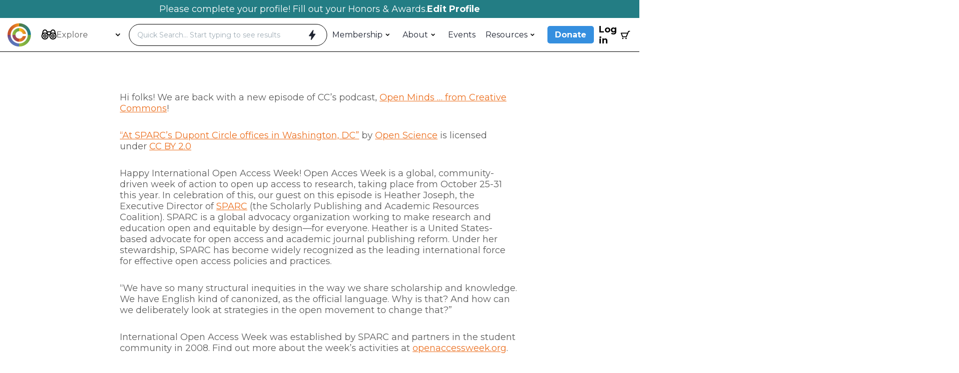

--- FILE ---
content_type: text/html; charset=UTF-8
request_url: https://copyrightsociety.org/open-minds-podcast-heather-joseph-of-sparc/
body_size: 29894
content:
<!DOCTYPE html>
<html lang="en-US">
  <head>
  <meta charset="UTF-8"/>
<script type="text/javascript">
/* <![CDATA[ */
var gform;gform||(document.addEventListener("gform_main_scripts_loaded",function(){gform.scriptsLoaded=!0}),document.addEventListener("gform/theme/scripts_loaded",function(){gform.themeScriptsLoaded=!0}),window.addEventListener("DOMContentLoaded",function(){gform.domLoaded=!0}),gform={domLoaded:!1,scriptsLoaded:!1,themeScriptsLoaded:!1,isFormEditor:()=>"function"==typeof InitializeEditor,callIfLoaded:function(o){return!(!gform.domLoaded||!gform.scriptsLoaded||!gform.themeScriptsLoaded&&!gform.isFormEditor()||(gform.isFormEditor()&&console.warn("The use of gform.initializeOnLoaded() is deprecated in the form editor context and will be removed in Gravity Forms 3.1."),o(),0))},initializeOnLoaded:function(o){gform.callIfLoaded(o)||(document.addEventListener("gform_main_scripts_loaded",()=>{gform.scriptsLoaded=!0,gform.callIfLoaded(o)}),document.addEventListener("gform/theme/scripts_loaded",()=>{gform.themeScriptsLoaded=!0,gform.callIfLoaded(o)}),window.addEventListener("DOMContentLoaded",()=>{gform.domLoaded=!0,gform.callIfLoaded(o)}))},hooks:{action:{},filter:{}},addAction:function(o,r,e,t){gform.addHook("action",o,r,e,t)},addFilter:function(o,r,e,t){gform.addHook("filter",o,r,e,t)},doAction:function(o){gform.doHook("action",o,arguments)},applyFilters:function(o){return gform.doHook("filter",o,arguments)},removeAction:function(o,r){gform.removeHook("action",o,r)},removeFilter:function(o,r,e){gform.removeHook("filter",o,r,e)},addHook:function(o,r,e,t,n){null==gform.hooks[o][r]&&(gform.hooks[o][r]=[]);var d=gform.hooks[o][r];null==n&&(n=r+"_"+d.length),gform.hooks[o][r].push({tag:n,callable:e,priority:t=null==t?10:t})},doHook:function(r,o,e){var t;if(e=Array.prototype.slice.call(e,1),null!=gform.hooks[r][o]&&((o=gform.hooks[r][o]).sort(function(o,r){return o.priority-r.priority}),o.forEach(function(o){"function"!=typeof(t=o.callable)&&(t=window[t]),"action"==r?t.apply(null,e):e[0]=t.apply(null,e)})),"filter"==r)return e[0]},removeHook:function(o,r,t,n){var e;null!=gform.hooks[o][r]&&(e=(e=gform.hooks[o][r]).filter(function(o,r,e){return!!(null!=n&&n!=o.tag||null!=t&&t!=o.priority)}),gform.hooks[o][r]=e)}});
/* ]]> */
</script>

  <title>
          Open Minds Podcast: Heather Joseph of SPARC | The Copyright Society - The Copyright Society
      </title>
  <meta name="description" content="We know copyright">
  <style type="text/css">
    body {
       --c-primary: #ec7020;
       --c-secondary: #358fdf;
       --c-tertiary: #237d84;
       --c-grey: #f2f5f7;
       --c-white: #ffffff;
       --c-black: #1f2432;
       --c-body-font: #5e5e5e;
       --input-border-radius: 12px;
       
       --button-border-radius: 45px;
    }

    .first-payment-date {
      display: none !important;
    }

    input.input-text.qty.text {
      width: fit-content;
      margin-left: 30px;
      border: 1px solid #000;
    }

    .remove-item {
      margin-left: 20px;
    }
  </style>

  <link rel="preconnect" href="https://fonts.googleapis.com">
  <link rel="preconnect" href="https://fonts.gstatic.com" crossorigin>
  <link href="https://fonts.googleapis.com/css2?family=Montserrat:ital,wght@0,100..900;1,100..900&family=Rajdhani:wght@300;400;500;600;700&family=Scheherazade+New:wght@400;500;600;700&family=Spline+Sans:wght@300..700&display=swap" rel="stylesheet">

  <script>
  document.addEventListener('DOMContentLoaded', function() {
    // Check if we're on the checkout page
    if (document.body.classList.contains('woocommerce-checkout')) {
        // Find the donation container
        var donationContainer = document.querySelector('.wc_donation_on_checkout');
        
        // If the container exists
        if (donationContainer) {
            // Create the new heading
            var heading = document.createElement('h2');
            heading.className = 'custom-donation-heading';
            heading.textContent = 'Add an Additional Donation';
            
            // Insert the heading as the first child of the donation container
            donationContainer.insertBefore(heading, donationContainer.firstChild);
        }
    }
});
</script>

<style>
.custom-donation-heading {
    margin-bottom: 40px;
}
.wc_donation_on_checkout {
  background-color: var(--c-yellow--dark) !important;
  color: #000 !important;
}

#order_review_heading {
  margin-top: 80px;
  margin-bottom: 20px;
}

ul.causes-dropdown li:not(.init) {
  background-color: var(--c-blue--light) !important;
  color: #000 !important;
}

ul.causes-dropdown li:not(.init):hover, ul li.selected:not(.init) {
  background-color: var(--c-blue--med) !important;
  color: #000 !important;
}

.cause-img-wrap {
  display: none !important;
}

ul.wc-item-meta {
  display: none;
}
</style>
  <!-- Google tag (gtag.js) --> <script async 
    src="https://www.googletagmanager.com/gtag/js?id=G-LPT1WWYDXZ"></script> <script> 
    window.dataLayer = window.dataLayer || []; function gtag(){dataLayer.push(arguments);} 
    gtag('js', new Date()); gtag('config', 'G-LPT1WWYDXZ'); </script>

  <link rel="stylesheet" href="https://copyrightsociety.org/wp-content/themes/copyright/style.css" type="text/css" media="screen"/>
  <meta http-equiv="Content-Type" content="text/html; charset=UTF-8"/>
  <meta http-equiv="X-UA-Compatible" content="IE=edge">
  <meta name="viewport" content="width=device-width, initial-scale=1.0">
    <link rel="pingback" href="https://copyrightsociety.org/xmlrpc.php"/>
  <meta name='robots' content='index, follow, max-image-preview:large, max-snippet:-1, max-video-preview:-1' />

	<!-- This site is optimized with the Yoast SEO plugin v26.7 - https://yoast.com/wordpress/plugins/seo/ -->
	<link rel="canonical" href="https://copyrightsociety.org/open-minds-podcast-heather-joseph-of-sparc/" />
	<meta property="og:locale" content="en_US" />
	<meta property="og:type" content="article" />
	<meta property="og:title" content="Open Minds Podcast: Heather Joseph of SPARC | The Copyright Society" />
	<meta property="og:description" content="Hi folks! We are back with a new episode of CC’s podcast, Open Minds … from Creative Commons! “At SPARC’s Dupont Circle offices in Washington, DC” by Open Science is licensed under CC BY 2.0 [&hellip;]" />
	<meta property="og:url" content="https://copyrightsociety.org/open-minds-podcast-heather-joseph-of-sparc/" />
	<meta property="og:site_name" content="The Copyright Society" />
	<meta property="article:published_time" content="2021-11-09T18:59:59+00:00" />
	<meta property="og:image" content="https://copyrightsociety.org/wp-content/uploads/2023/04/CS-logo.png" />
	<meta property="og:image:width" content="987" />
	<meta property="og:image:height" content="338" />
	<meta property="og:image:type" content="image/png" />
	<meta name="twitter:card" content="summary_large_image" />
	<meta name="twitter:label1" content="Est. reading time" />
	<meta name="twitter:data1" content="1 minute" />
	<script type="application/ld+json" class="yoast-schema-graph">{"@context":"https://schema.org","@graph":[{"@type":"Article","@id":"https://copyrightsociety.org/open-minds-podcast-heather-joseph-of-sparc/#article","isPartOf":{"@id":"https://copyrightsociety.org/open-minds-podcast-heather-joseph-of-sparc/"},"author":{"name":"","@id":""},"headline":"Open Minds Podcast: Heather Joseph of SPARC","datePublished":"2021-11-09T18:59:59+00:00","mainEntityOfPage":{"@id":"https://copyrightsociety.org/open-minds-podcast-heather-joseph-of-sparc/"},"wordCount":286,"articleSection":["News Feed"],"inLanguage":"en-US"},{"@type":"WebPage","@id":"https://copyrightsociety.org/open-minds-podcast-heather-joseph-of-sparc/","url":"https://copyrightsociety.org/open-minds-podcast-heather-joseph-of-sparc/","name":"Open Minds Podcast: Heather Joseph of SPARC | The Copyright Society","isPartOf":{"@id":"https://copyrightsociety.org/#website"},"datePublished":"2021-11-09T18:59:59+00:00","author":{"@id":""},"breadcrumb":{"@id":"https://copyrightsociety.org/open-minds-podcast-heather-joseph-of-sparc/#breadcrumb"},"inLanguage":"en-US","potentialAction":[{"@type":"ReadAction","target":["https://copyrightsociety.org/open-minds-podcast-heather-joseph-of-sparc/"]}]},{"@type":"BreadcrumbList","@id":"https://copyrightsociety.org/open-minds-podcast-heather-joseph-of-sparc/#breadcrumb","itemListElement":[{"@type":"ListItem","position":1,"name":"Home","item":"https://copyrightsociety.org/"},{"@type":"ListItem","position":2,"name":"Open Minds Podcast: Heather Joseph of SPARC"}]},{"@type":"WebSite","@id":"https://copyrightsociety.org/#website","url":"https://copyrightsociety.org/","name":"The Copyright Society","description":"We know copyright","potentialAction":[{"@type":"SearchAction","target":{"@type":"EntryPoint","urlTemplate":"https://copyrightsociety.org/?s={search_term_string}"},"query-input":{"@type":"PropertyValueSpecification","valueRequired":true,"valueName":"search_term_string"}}],"inLanguage":"en-US"}]}</script>
	<!-- / Yoast SEO plugin. -->


<link rel="alternate" title="oEmbed (JSON)" type="application/json+oembed" href="https://copyrightsociety.org/wp-json/oembed/1.0/embed?url=https%3A%2F%2Fcopyrightsociety.org%2Fopen-minds-podcast-heather-joseph-of-sparc%2F" />
<link rel="alternate" title="oEmbed (XML)" type="text/xml+oembed" href="https://copyrightsociety.org/wp-json/oembed/1.0/embed?url=https%3A%2F%2Fcopyrightsociety.org%2Fopen-minds-podcast-heather-joseph-of-sparc%2F&#038;format=xml" />
<style id='wp-img-auto-sizes-contain-inline-css' type='text/css'>
img:is([sizes=auto i],[sizes^="auto," i]){contain-intrinsic-size:3000px 1500px}
/*# sourceURL=wp-img-auto-sizes-contain-inline-css */
</style>
<link rel='stylesheet' id='wc_shortcode_block-css' href='https://copyrightsociety.org/wp-content/plugins/donation-for-woocommerce/assets/js/gutenberg_shortcode_block/build/style-index.css?ver=6.9' type='text/css' media='all' />
<link rel='stylesheet' id='tribe-events-pro-mini-calendar-block-styles-css' href='https://copyrightsociety.org/wp-content/plugins/events-calendar-pro/build/css/tribe-events-pro-mini-calendar-block.css?ver=7.7.11' type='text/css' media='all' />
<style id='wp-emoji-styles-inline-css' type='text/css'>

	img.wp-smiley, img.emoji {
		display: inline !important;
		border: none !important;
		box-shadow: none !important;
		height: 1em !important;
		width: 1em !important;
		margin: 0 0.07em !important;
		vertical-align: -0.1em !important;
		background: none !important;
		padding: 0 !important;
	}
/*# sourceURL=wp-emoji-styles-inline-css */
</style>
<link rel='stylesheet' id='wp-block-library-css' href='https://copyrightsociety.org/wp-includes/css/dist/block-library/style.min.css?ver=6.9' type='text/css' media='all' />
<style id='global-styles-inline-css' type='text/css'>
:root{--wp--preset--aspect-ratio--square: 1;--wp--preset--aspect-ratio--4-3: 4/3;--wp--preset--aspect-ratio--3-4: 3/4;--wp--preset--aspect-ratio--3-2: 3/2;--wp--preset--aspect-ratio--2-3: 2/3;--wp--preset--aspect-ratio--16-9: 16/9;--wp--preset--aspect-ratio--9-16: 9/16;--wp--preset--color--black: #000000;--wp--preset--color--cyan-bluish-gray: #abb8c3;--wp--preset--color--white: #ffffff;--wp--preset--color--pale-pink: #f78da7;--wp--preset--color--vivid-red: #cf2e2e;--wp--preset--color--luminous-vivid-orange: #ff6900;--wp--preset--color--luminous-vivid-amber: #fcb900;--wp--preset--color--light-green-cyan: #7bdcb5;--wp--preset--color--vivid-green-cyan: #00d084;--wp--preset--color--pale-cyan-blue: #8ed1fc;--wp--preset--color--vivid-cyan-blue: #0693e3;--wp--preset--color--vivid-purple: #9b51e0;--wp--preset--gradient--vivid-cyan-blue-to-vivid-purple: linear-gradient(135deg,rgb(6,147,227) 0%,rgb(155,81,224) 100%);--wp--preset--gradient--light-green-cyan-to-vivid-green-cyan: linear-gradient(135deg,rgb(122,220,180) 0%,rgb(0,208,130) 100%);--wp--preset--gradient--luminous-vivid-amber-to-luminous-vivid-orange: linear-gradient(135deg,rgb(252,185,0) 0%,rgb(255,105,0) 100%);--wp--preset--gradient--luminous-vivid-orange-to-vivid-red: linear-gradient(135deg,rgb(255,105,0) 0%,rgb(207,46,46) 100%);--wp--preset--gradient--very-light-gray-to-cyan-bluish-gray: linear-gradient(135deg,rgb(238,238,238) 0%,rgb(169,184,195) 100%);--wp--preset--gradient--cool-to-warm-spectrum: linear-gradient(135deg,rgb(74,234,220) 0%,rgb(151,120,209) 20%,rgb(207,42,186) 40%,rgb(238,44,130) 60%,rgb(251,105,98) 80%,rgb(254,248,76) 100%);--wp--preset--gradient--blush-light-purple: linear-gradient(135deg,rgb(255,206,236) 0%,rgb(152,150,240) 100%);--wp--preset--gradient--blush-bordeaux: linear-gradient(135deg,rgb(254,205,165) 0%,rgb(254,45,45) 50%,rgb(107,0,62) 100%);--wp--preset--gradient--luminous-dusk: linear-gradient(135deg,rgb(255,203,112) 0%,rgb(199,81,192) 50%,rgb(65,88,208) 100%);--wp--preset--gradient--pale-ocean: linear-gradient(135deg,rgb(255,245,203) 0%,rgb(182,227,212) 50%,rgb(51,167,181) 100%);--wp--preset--gradient--electric-grass: linear-gradient(135deg,rgb(202,248,128) 0%,rgb(113,206,126) 100%);--wp--preset--gradient--midnight: linear-gradient(135deg,rgb(2,3,129) 0%,rgb(40,116,252) 100%);--wp--preset--font-size--small: 13px;--wp--preset--font-size--medium: 20px;--wp--preset--font-size--large: 36px;--wp--preset--font-size--x-large: 42px;--wp--preset--spacing--20: 0.44rem;--wp--preset--spacing--30: 0.67rem;--wp--preset--spacing--40: 1rem;--wp--preset--spacing--50: 1.5rem;--wp--preset--spacing--60: 2.25rem;--wp--preset--spacing--70: 3.38rem;--wp--preset--spacing--80: 5.06rem;--wp--preset--shadow--natural: 6px 6px 9px rgba(0, 0, 0, 0.2);--wp--preset--shadow--deep: 12px 12px 50px rgba(0, 0, 0, 0.4);--wp--preset--shadow--sharp: 6px 6px 0px rgba(0, 0, 0, 0.2);--wp--preset--shadow--outlined: 6px 6px 0px -3px rgb(255, 255, 255), 6px 6px rgb(0, 0, 0);--wp--preset--shadow--crisp: 6px 6px 0px rgb(0, 0, 0);}:where(.is-layout-flex){gap: 0.5em;}:where(.is-layout-grid){gap: 0.5em;}body .is-layout-flex{display: flex;}.is-layout-flex{flex-wrap: wrap;align-items: center;}.is-layout-flex > :is(*, div){margin: 0;}body .is-layout-grid{display: grid;}.is-layout-grid > :is(*, div){margin: 0;}:where(.wp-block-columns.is-layout-flex){gap: 2em;}:where(.wp-block-columns.is-layout-grid){gap: 2em;}:where(.wp-block-post-template.is-layout-flex){gap: 1.25em;}:where(.wp-block-post-template.is-layout-grid){gap: 1.25em;}.has-black-color{color: var(--wp--preset--color--black) !important;}.has-cyan-bluish-gray-color{color: var(--wp--preset--color--cyan-bluish-gray) !important;}.has-white-color{color: var(--wp--preset--color--white) !important;}.has-pale-pink-color{color: var(--wp--preset--color--pale-pink) !important;}.has-vivid-red-color{color: var(--wp--preset--color--vivid-red) !important;}.has-luminous-vivid-orange-color{color: var(--wp--preset--color--luminous-vivid-orange) !important;}.has-luminous-vivid-amber-color{color: var(--wp--preset--color--luminous-vivid-amber) !important;}.has-light-green-cyan-color{color: var(--wp--preset--color--light-green-cyan) !important;}.has-vivid-green-cyan-color{color: var(--wp--preset--color--vivid-green-cyan) !important;}.has-pale-cyan-blue-color{color: var(--wp--preset--color--pale-cyan-blue) !important;}.has-vivid-cyan-blue-color{color: var(--wp--preset--color--vivid-cyan-blue) !important;}.has-vivid-purple-color{color: var(--wp--preset--color--vivid-purple) !important;}.has-black-background-color{background-color: var(--wp--preset--color--black) !important;}.has-cyan-bluish-gray-background-color{background-color: var(--wp--preset--color--cyan-bluish-gray) !important;}.has-white-background-color{background-color: var(--wp--preset--color--white) !important;}.has-pale-pink-background-color{background-color: var(--wp--preset--color--pale-pink) !important;}.has-vivid-red-background-color{background-color: var(--wp--preset--color--vivid-red) !important;}.has-luminous-vivid-orange-background-color{background-color: var(--wp--preset--color--luminous-vivid-orange) !important;}.has-luminous-vivid-amber-background-color{background-color: var(--wp--preset--color--luminous-vivid-amber) !important;}.has-light-green-cyan-background-color{background-color: var(--wp--preset--color--light-green-cyan) !important;}.has-vivid-green-cyan-background-color{background-color: var(--wp--preset--color--vivid-green-cyan) !important;}.has-pale-cyan-blue-background-color{background-color: var(--wp--preset--color--pale-cyan-blue) !important;}.has-vivid-cyan-blue-background-color{background-color: var(--wp--preset--color--vivid-cyan-blue) !important;}.has-vivid-purple-background-color{background-color: var(--wp--preset--color--vivid-purple) !important;}.has-black-border-color{border-color: var(--wp--preset--color--black) !important;}.has-cyan-bluish-gray-border-color{border-color: var(--wp--preset--color--cyan-bluish-gray) !important;}.has-white-border-color{border-color: var(--wp--preset--color--white) !important;}.has-pale-pink-border-color{border-color: var(--wp--preset--color--pale-pink) !important;}.has-vivid-red-border-color{border-color: var(--wp--preset--color--vivid-red) !important;}.has-luminous-vivid-orange-border-color{border-color: var(--wp--preset--color--luminous-vivid-orange) !important;}.has-luminous-vivid-amber-border-color{border-color: var(--wp--preset--color--luminous-vivid-amber) !important;}.has-light-green-cyan-border-color{border-color: var(--wp--preset--color--light-green-cyan) !important;}.has-vivid-green-cyan-border-color{border-color: var(--wp--preset--color--vivid-green-cyan) !important;}.has-pale-cyan-blue-border-color{border-color: var(--wp--preset--color--pale-cyan-blue) !important;}.has-vivid-cyan-blue-border-color{border-color: var(--wp--preset--color--vivid-cyan-blue) !important;}.has-vivid-purple-border-color{border-color: var(--wp--preset--color--vivid-purple) !important;}.has-vivid-cyan-blue-to-vivid-purple-gradient-background{background: var(--wp--preset--gradient--vivid-cyan-blue-to-vivid-purple) !important;}.has-light-green-cyan-to-vivid-green-cyan-gradient-background{background: var(--wp--preset--gradient--light-green-cyan-to-vivid-green-cyan) !important;}.has-luminous-vivid-amber-to-luminous-vivid-orange-gradient-background{background: var(--wp--preset--gradient--luminous-vivid-amber-to-luminous-vivid-orange) !important;}.has-luminous-vivid-orange-to-vivid-red-gradient-background{background: var(--wp--preset--gradient--luminous-vivid-orange-to-vivid-red) !important;}.has-very-light-gray-to-cyan-bluish-gray-gradient-background{background: var(--wp--preset--gradient--very-light-gray-to-cyan-bluish-gray) !important;}.has-cool-to-warm-spectrum-gradient-background{background: var(--wp--preset--gradient--cool-to-warm-spectrum) !important;}.has-blush-light-purple-gradient-background{background: var(--wp--preset--gradient--blush-light-purple) !important;}.has-blush-bordeaux-gradient-background{background: var(--wp--preset--gradient--blush-bordeaux) !important;}.has-luminous-dusk-gradient-background{background: var(--wp--preset--gradient--luminous-dusk) !important;}.has-pale-ocean-gradient-background{background: var(--wp--preset--gradient--pale-ocean) !important;}.has-electric-grass-gradient-background{background: var(--wp--preset--gradient--electric-grass) !important;}.has-midnight-gradient-background{background: var(--wp--preset--gradient--midnight) !important;}.has-small-font-size{font-size: var(--wp--preset--font-size--small) !important;}.has-medium-font-size{font-size: var(--wp--preset--font-size--medium) !important;}.has-large-font-size{font-size: var(--wp--preset--font-size--large) !important;}.has-x-large-font-size{font-size: var(--wp--preset--font-size--x-large) !important;}
/*# sourceURL=global-styles-inline-css */
</style>

<style id='classic-theme-styles-inline-css' type='text/css'>
/*! This file is auto-generated */
.wp-block-button__link{color:#fff;background-color:#32373c;border-radius:9999px;box-shadow:none;text-decoration:none;padding:calc(.667em + 2px) calc(1.333em + 2px);font-size:1.125em}.wp-block-file__button{background:#32373c;color:#fff;text-decoration:none}
/*# sourceURL=/wp-includes/css/classic-themes.min.css */
</style>
<link rel='stylesheet' id='trustseal_style-css' href='https://copyrightsociety.org/wp-content/plugins/donation-for-woocommerce/assets/css/user-wc-donation-form.css?ver=3.9.8&#038;t=25012026031440' type='text/css' media='all' />
<link rel='stylesheet' id='woocommerce-layout-css' href='https://copyrightsociety.org/wp-content/plugins/woocommerce/assets/css/woocommerce-layout.css?ver=10.4.3' type='text/css' media='all' />
<link rel='stylesheet' id='woocommerce-smallscreen-css' href='https://copyrightsociety.org/wp-content/plugins/woocommerce/assets/css/woocommerce-smallscreen.css?ver=10.4.3' type='text/css' media='only screen and (max-width: 768px)' />
<link rel='stylesheet' id='woocommerce-general-css' href='https://copyrightsociety.org/wp-content/plugins/woocommerce/assets/css/woocommerce.css?ver=10.4.3' type='text/css' media='all' />
<style id='woocommerce-inline-inline-css' type='text/css'>
.woocommerce form .form-row .required { visibility: visible; }
/*# sourceURL=woocommerce-inline-inline-css */
</style>
<link rel='stylesheet' id='wc-memberships-frontend-css' href='https://copyrightsociety.org/wp-content/plugins/woocommerce-memberships/assets/css/frontend/wc-memberships-frontend.min.css?ver=1.27.4' type='text/css' media='all' />
<link rel='stylesheet' id='vite-css-0-css' href='https://copyrightsociety.org/wp-content/themes/copyright/dist/css/main-CKpvM4sC.css' type='text/css' media='all' />
<script type="text/javascript" id="jquery-core-js-extra">
/* <![CDATA[ */
var memberDirectoryAjax = {"ajaxurl":"https://copyrightsociety.org/wp-admin/admin-ajax.php","nonce":"743d713f9c"};
//# sourceURL=jquery-core-js-extra
/* ]]> */
</script>
<script type="text/javascript" src="https://copyrightsociety.org/wp-includes/js/jquery/jquery.min.js?ver=3.7.1" id="jquery-core-js"></script>
<script type="text/javascript" src="https://copyrightsociety.org/wp-includes/js/jquery/jquery-migrate.min.js?ver=3.4.1" id="jquery-migrate-js"></script>
<script type="text/javascript" src="https://copyrightsociety.org/wp-content/plugins/woocommerce/assets/js/jquery-blockui/jquery.blockUI.min.js?ver=2.7.0-wc.10.4.3" id="wc-jquery-blockui-js" defer="defer" data-wp-strategy="defer"></script>
<script type="text/javascript" id="wc-add-to-cart-js-extra">
/* <![CDATA[ */
var wc_add_to_cart_params = {"ajax_url":"/wp-admin/admin-ajax.php","wc_ajax_url":"/?wc-ajax=%%endpoint%%","i18n_view_cart":"View cart","cart_url":"https://copyrightsociety.org/cart/","is_cart":"","cart_redirect_after_add":"no"};
//# sourceURL=wc-add-to-cart-js-extra
/* ]]> */
</script>
<script type="text/javascript" src="https://copyrightsociety.org/wp-content/plugins/woocommerce/assets/js/frontend/add-to-cart.min.js?ver=10.4.3" id="wc-add-to-cart-js" defer="defer" data-wp-strategy="defer"></script>
<script type="text/javascript" src="https://copyrightsociety.org/wp-content/plugins/woocommerce/assets/js/js-cookie/js.cookie.min.js?ver=2.1.4-wc.10.4.3" id="wc-js-cookie-js" defer="defer" data-wp-strategy="defer"></script>
<script type="text/javascript" id="woocommerce-js-extra">
/* <![CDATA[ */
var woocommerce_params = {"ajax_url":"/wp-admin/admin-ajax.php","wc_ajax_url":"/?wc-ajax=%%endpoint%%","i18n_password_show":"Show password","i18n_password_hide":"Hide password"};
//# sourceURL=woocommerce-js-extra
/* ]]> */
</script>
<script type="text/javascript" src="https://copyrightsociety.org/wp-content/plugins/woocommerce/assets/js/frontend/woocommerce.min.js?ver=10.4.3" id="woocommerce-js" defer="defer" data-wp-strategy="defer"></script>
<link rel="https://api.w.org/" href="https://copyrightsociety.org/wp-json/" /><link rel="alternate" title="JSON" type="application/json" href="https://copyrightsociety.org/wp-json/wp/v2/posts/482" /><link rel="EditURI" type="application/rsd+xml" title="RSD" href="https://copyrightsociety.org/xmlrpc.php?rsd" />
<meta name="generator" content="WordPress 6.9" />
<meta name="generator" content="WooCommerce 10.4.3" />
<link rel='shortlink' href='https://copyrightsociety.org/?p=482' />
<meta name="et-api-version" content="v1"><meta name="et-api-origin" content="https://copyrightsociety.org"><link rel="https://theeventscalendar.com/" href="https://copyrightsociety.org/wp-json/tribe/tickets/v1/" /><meta name="tec-api-version" content="v1"><meta name="tec-api-origin" content="https://copyrightsociety.org"><link rel="alternate" href="https://copyrightsociety.org/wp-json/tribe/events/v1/" />	<noscript><style>.woocommerce-product-gallery{ opacity: 1 !important; }</style></noscript>
	<link rel="icon" href="https://copyrightsociety.org/wp-content/uploads/2022/09/CS-favicon.png" sizes="32x32" />
<link rel="icon" href="https://copyrightsociety.org/wp-content/uploads/2022/09/CS-favicon.png" sizes="192x192" />
<link rel="apple-touch-icon" href="https://copyrightsociety.org/wp-content/uploads/2022/09/CS-favicon.png" />
<meta name="msapplication-TileImage" content="https://copyrightsociety.org/wp-content/uploads/2022/09/CS-favicon.png" />
<style>
            #debug-panel-container {
                position: fixed;
                bottom: 20px;
                left: 20px;
                z-index: 999999;
                font-family: -apple-system, BlinkMacSystemFont, 'Segoe UI', Roboto, Oxygen-Sans, Ubuntu, Cantarell, sans-serif;
                max-width: 600px;
            }
            
            #debug-panel-toggle {
                background: #23282d;
                color: #fff;
                border: none;
                padding: 12px 20px;
                border-radius: 4px;
                cursor: pointer;
                font-size: 13px;
                font-weight: 600;
                box-shadow: 0 2px 8px rgba(0,0,0,0.3);
                display: flex;
                align-items: center;
                gap: 8px;
                transition: all 0.2s;
            }
            
            #debug-panel-toggle:hover {
                background: #32373c;
                transform: translateY(-1px);
                box-shadow: 0 4px 12px rgba(0,0,0,0.4);
            }
            
            #debug-panel-toggle .badge {
                background: #dc3232;
                color: #fff;
                padding: 2px 8px;
                border-radius: 10px;
                font-size: 11px;
                font-weight: bold;
                min-width: 20px;
                text-align: center;
            }
            
            #debug-panel-toggle .badge.warning {
                background: #ffb900;
            }
            
            #debug-panel-toggle .badge.notice {
                background: #00a0d2;
            }
            
            #debug-panel-content {
                display: none;
                background: #fff;
                border: 1px solid #ccd0d4;
                border-radius: 4px;
                margin-top: 10px;
                max-height: 500px;
                overflow-y: auto;
                box-shadow: 0 4px 16px rgba(0,0,0,0.2);
            }
            
            #debug-panel-content.active {
                display: block;
            }
            
            .debug-panel-header {
                background: #f3f4f5;
                padding: 12px 16px;
                border-bottom: 1px solid #ccd0d4;
                display: flex;
                justify-content: space-between;
                align-items: center;
                position: sticky;
                top: 0;
                z-index: 1;
            }
            
            .debug-panel-header h3 {
                margin: 0;
                font-size: 14px;
                font-weight: 600;
                color: #23282d;
            }
            
            .debug-panel-tabs {
                display: flex;
                gap: 8px;
                padding: 12px 16px;
                background: #fff;
                border-bottom: 1px solid #ccd0d4;
            }
            
            .debug-tab {
                background: transparent;
                border: none;
                padding: 6px 12px;
                border-radius: 3px;
                cursor: pointer;
                font-size: 12px;
                color: #50575e;
                transition: all 0.2s;
            }
            
            .debug-tab:hover {
                background: #e5e5e5;
            }
            
            .debug-tab.active {
                background: #2271b1;
                color: #fff;
            }
            
            .debug-tab .count {
                margin-left: 4px;
                font-weight: bold;
            }
            
            .debug-panel-body {
                padding: 16px;
            }
            
            .debug-section {
                display: none;
            }
            
            .debug-section.active {
                display: block;
            }
            
            .debug-item {
                background: #f9f9f9;
                border-left: 4px solid #dc3232;
                padding: 12px;
                margin-bottom: 12px;
                border-radius: 3px;
                font-size: 12px;
                line-height: 1.6;
            }
            
            .debug-item.warning {
                border-left-color: #ffb900;
            }
            
            .debug-item.notice {
                border-left-color: #00a0d2;
            }
            
            .debug-item-header {
                display: flex;
                justify-content: space-between;
                align-items: flex-start;
                margin-bottom: 8px;
            }
            
            .debug-item-type {
                font-weight: 600;
                color: #dc3232;
                font-size: 11px;
                text-transform: uppercase;
                letter-spacing: 0.5px;
            }
            
            .debug-item.warning .debug-item-type {
                color: #ffb900;
            }
            
            .debug-item.notice .debug-item-type {
                color: #00a0d2;
            }
            
            .debug-item-time {
                color: #787c82;
                font-size: 11px;
            }
            
            .debug-item-message {
                color: #23282d;
                margin-bottom: 8px;
                word-break: break-word;
            }
            
            .debug-item-location {
                color: #50575e;
                font-size: 11px;
                font-family: 'Courier New', monospace;
                background: #fff;
                padding: 6px 8px;
                border-radius: 2px;
                margin-top: 8px;
            }
            
            .debug-empty {
                text-align: center;
                padding: 40px 20px;
                color: #50575e;
            }
            
            .debug-empty-icon {
                font-size: 48px;
                margin-bottom: 12px;
                opacity: 0.3;
            }
            
            .debug-clear-btn {
                background: #dc3232;
                color: #fff;
                border: none;
                padding: 4px 12px;
                border-radius: 3px;
                cursor: pointer;
                font-size: 11px;
                transition: all 0.2s;
            }
            
            .debug-clear-btn:hover {
                background: #c62828;
            }
            
            @media (max-width: 768px) {
                #debug-panel-container {
                    left: 10px;
                    right: 10px;
                    max-width: none;
                }
                
                #debug-panel-content {
                    max-height: 400px;
                }
            }
        </style>
  
  
<link rel='stylesheet' id='wc-stripe-blocks-checkout-style-css' href='https://copyrightsociety.org/wp-content/plugins/woocommerce-gateway-stripe/build/upe-blocks.css?ver=1e1661bb3db973deba05' type='text/css' media='all' />
<link rel='stylesheet' id='wc-blocks-style-css' href='https://copyrightsociety.org/wp-content/plugins/woocommerce/assets/client/blocks/wc-blocks.css?ver=wc-10.4.3' type='text/css' media='all' />
<link rel='stylesheet' id='dashicons-css' href='https://copyrightsociety.org/wp-includes/css/dashicons.min.css?ver=6.9' type='text/css' media='all' />
<link rel='stylesheet' id='acf-global-css' href='https://copyrightsociety.org/wp-content/plugins/advanced-custom-fields-pro/assets/build/css/acf-global.min.css?ver=6.7.0.2' type='text/css' media='all' />
<link rel='stylesheet' id='acf-input-css' href='https://copyrightsociety.org/wp-content/plugins/advanced-custom-fields-pro/assets/build/css/acf-input.min.css?ver=6.7.0.2' type='text/css' media='all' />
<link rel='stylesheet' id='acf-pro-input-css' href='https://copyrightsociety.org/wp-content/plugins/advanced-custom-fields-pro/assets/build/css/pro/acf-pro-input.min.css?ver=6.7.0.2' type='text/css' media='all' />
<link rel='stylesheet' id='select2-css' href='https://copyrightsociety.org/wp-content/plugins/woocommerce/assets/css/select2.css?ver=10.4.3' type='text/css' media='all' />
<link rel='stylesheet' id='acf-datepicker-css' href='https://copyrightsociety.org/wp-content/plugins/advanced-custom-fields-pro/assets/inc/datepicker/jquery-ui.min.css?ver=1.11.4' type='text/css' media='all' />
<link rel='stylesheet' id='acf-timepicker-css' href='https://copyrightsociety.org/wp-content/plugins/advanced-custom-fields-pro/assets/inc/timepicker/jquery-ui-timepicker-addon.min.css?ver=1.6.1' type='text/css' media='all' />
<link rel='stylesheet' id='wp-color-picker-css' href='https://copyrightsociety.org/wp-admin/css/color-picker.min.css?ver=6.9' type='text/css' media='all' />
<link rel='stylesheet' id='acf-extended-input-css' href='https://copyrightsociety.org/wp-content/plugins/acf-extended/assets/css/acfe-input.min.css?ver=0.9.2.2' type='text/css' media='all' />
<link rel='stylesheet' id='acf-extended-css' href='https://copyrightsociety.org/wp-content/plugins/acf-extended/assets/css/acfe.min.css?ver=0.9.2.2' type='text/css' media='all' />
<link rel='stylesheet' id='gform_basic-css' href='https://copyrightsociety.org/wp-content/plugins/gravityforms/assets/css/dist/basic.min.css?ver=2.9.24' type='text/css' media='all' />
<link rel='stylesheet' id='gform_theme_components-css' href='https://copyrightsociety.org/wp-content/plugins/gravityforms/assets/css/dist/theme-components.min.css?ver=2.9.24' type='text/css' media='all' />
<link rel='stylesheet' id='gform_theme-css' href='https://copyrightsociety.org/wp-content/plugins/gravityforms/assets/css/dist/theme.min.css?ver=2.9.24' type='text/css' media='all' />
</head>

<div class="c-guest-form">
  <div class="c-guest-form__bg"></div>
  <aside class="c-guest-form__slide">
    <button class="c-guest-form__close"><svg xmlns="http://www.w3.org/2000/svg" width="24" height="24" viewBox="0 0 24 24"><path d="M16.192 6.344L11.949 10.586 7.707 6.344 6.293 7.758 10.535 12 6.293 16.242 7.707 17.656 11.949 13.414 16.192 17.656 17.606 16.242 13.364 12 17.606 7.758z"></path></svg></button>
    
                <div class='gf_browser_chrome gform_wrapper gravity-theme gform-theme--no-framework' data-form-theme='gravity-theme' data-form-index='0' id='gform_wrapper_9' ><div id='gf_9' class='gform_anchor' tabindex='-1'></div><form method='post' enctype='multipart/form-data' target='gform_ajax_frame_9' id='gform_9'  action='/open-minds-podcast-heather-joseph-of-sparc/#gf_9' data-formid='9' novalidate>
                        <div class='gform-body gform_body'><div id='gform_fields_9' class='gform_fields top_label form_sublabel_below description_below validation_below'><fieldset id="field_9_1" class="gfield gfield--type-name gfield_contains_required field_sublabel_below gfield--no-description field_description_below field_validation_below gfield_visibility_visible"  ><legend class='gfield_label gform-field-label gfield_label_before_complex' >Name<span class="gfield_required"><span class="gfield_required gfield_required_text">(Required)</span></span></legend><div class='ginput_complex ginput_container ginput_container--name no_prefix has_first_name no_middle_name has_last_name no_suffix gf_name_has_2 ginput_container_name gform-grid-row' id='input_9_1'>
                            
                            <span id='input_9_1_3_container' class='name_first gform-grid-col gform-grid-col--size-auto' >
                                                    <input type='text' name='input_1.3' id='input_9_1_3' value=''   aria-required='true'     />
                                                    <label for='input_9_1_3' class='gform-field-label gform-field-label--type-sub '>First</label>
                                                </span>
                            
                            <span id='input_9_1_6_container' class='name_last gform-grid-col gform-grid-col--size-auto' >
                                                    <input type='text' name='input_1.6' id='input_9_1_6' value=''   aria-required='true'     />
                                                    <label for='input_9_1_6' class='gform-field-label gform-field-label--type-sub '>Last</label>
                                                </span>
                            
                        </div></fieldset><div id="field_9_3" class="gfield gfield--type-email gfield--width-full gfield_contains_required field_sublabel_below gfield--no-description field_description_below field_validation_below gfield_visibility_visible"  ><label class='gfield_label gform-field-label' for='input_9_3'>Email<span class="gfield_required"><span class="gfield_required gfield_required_text">(Required)</span></span></label><div class='ginput_container ginput_container_email'>
                            <input name='input_3' id='input_9_3' type='email' value='' class='large'    aria-required="true" aria-invalid="false"  />
                        </div></div><div id="field_9_5" class="gfield gfield--type-captcha gfield--width-full field_sublabel_below gfield--no-description field_description_below field_validation_below gfield_visibility_visible"  ><label class='gfield_label gform-field-label' for='input_9_5'>CAPTCHA</label><div id='input_9_5' class='ginput_container ginput_recaptcha' data-sitekey='6LfTBvkrAAAAAKmxTRfL3rB9rjg6RKpbEX59qsGH'  data-theme='light' data-tabindex='-1' data-size='invisible' data-badge='bottomright'></div></div></div></div>
        <div class='gform-footer gform_footer top_label'> <input type='submit' id='gform_submit_button_9' class='gform_button button' onclick='gform.submission.handleButtonClick(this);' data-submission-type='submit' value='Continue'  /> <input type='hidden' name='gform_ajax' value='form_id=9&amp;title=&amp;description=&amp;tabindex=0&amp;theme=gravity-theme&amp;styles=[]&amp;hash=404a7366b5c0e5f453de0441f4fc59d4' />
            <input type='hidden' class='gform_hidden' name='gform_submission_method' data-js='gform_submission_method_9' value='iframe' />
            <input type='hidden' class='gform_hidden' name='gform_theme' data-js='gform_theme_9' id='gform_theme_9' value='gravity-theme' />
            <input type='hidden' class='gform_hidden' name='gform_style_settings' data-js='gform_style_settings_9' id='gform_style_settings_9' value='[]' />
            <input type='hidden' class='gform_hidden' name='is_submit_9' value='1' />
            <input type='hidden' class='gform_hidden' name='gform_submit' value='9' />
            
            <input type='hidden' class='gform_hidden' name='gform_unique_id' value='' />
            <input type='hidden' class='gform_hidden' name='state_9' value='WyJbXSIsIjc3ZjUwZTdjMjVhZTQxZWU2NjBhOTI5N2FhMjA3MTljIl0=' />
            <input type='hidden' autocomplete='off' class='gform_hidden' name='gform_target_page_number_9' id='gform_target_page_number_9' value='0' />
            <input type='hidden' autocomplete='off' class='gform_hidden' name='gform_source_page_number_9' id='gform_source_page_number_9' value='1' />
            <input type='hidden' name='gform_field_values' value='' />
            
        </div>
                        </form>
                        </div>
		                <iframe style='display:none;width:0px;height:0px;' src='about:blank' name='gform_ajax_frame_9' id='gform_ajax_frame_9' title='This iframe contains the logic required to handle Ajax powered Gravity Forms.'></iframe>
		                <script type="text/javascript">
/* <![CDATA[ */
 gform.initializeOnLoaded( function() {gformInitSpinner( 9, 'https://copyrightsociety.org/wp-content/plugins/gravityforms/images/spinner.svg', true );jQuery('#gform_ajax_frame_9').on('load',function(){var contents = jQuery(this).contents().find('*').html();var is_postback = contents.indexOf('GF_AJAX_POSTBACK') >= 0;if(!is_postback){return;}var form_content = jQuery(this).contents().find('#gform_wrapper_9');var is_confirmation = jQuery(this).contents().find('#gform_confirmation_wrapper_9').length > 0;var is_redirect = contents.indexOf('gformRedirect(){') >= 0;var is_form = form_content.length > 0 && ! is_redirect && ! is_confirmation;var mt = parseInt(jQuery('html').css('margin-top'), 10) + parseInt(jQuery('body').css('margin-top'), 10) + 100;if(is_form){jQuery('#gform_wrapper_9').html(form_content.html());if(form_content.hasClass('gform_validation_error')){jQuery('#gform_wrapper_9').addClass('gform_validation_error');} else {jQuery('#gform_wrapper_9').removeClass('gform_validation_error');}setTimeout( function() { /* delay the scroll by 50 milliseconds to fix a bug in chrome */ jQuery(document).scrollTop(jQuery('#gform_wrapper_9').offset().top - mt); }, 50 );if(window['gformInitDatepicker']) {gformInitDatepicker();}if(window['gformInitPriceFields']) {gformInitPriceFields();}var current_page = jQuery('#gform_source_page_number_9').val();gformInitSpinner( 9, 'https://copyrightsociety.org/wp-content/plugins/gravityforms/images/spinner.svg', true );jQuery(document).trigger('gform_page_loaded', [9, current_page]);window['gf_submitting_9'] = false;}else if(!is_redirect){var confirmation_content = jQuery(this).contents().find('.GF_AJAX_POSTBACK').html();if(!confirmation_content){confirmation_content = contents;}jQuery('#gform_wrapper_9').replaceWith(confirmation_content);jQuery(document).scrollTop(jQuery('#gf_9').offset().top - mt);jQuery(document).trigger('gform_confirmation_loaded', [9]);window['gf_submitting_9'] = false;wp.a11y.speak(jQuery('#gform_confirmation_message_9').text());}else{jQuery('#gform_9').append(contents);if(window['gformRedirect']) {gformRedirect();}}jQuery(document).trigger("gform_pre_post_render", [{ formId: "9", currentPage: "current_page", abort: function() { this.preventDefault(); } }]);        if (event && event.defaultPrevented) {                return;        }        const gformWrapperDiv = document.getElementById( "gform_wrapper_9" );        if ( gformWrapperDiv ) {            const visibilitySpan = document.createElement( "span" );            visibilitySpan.id = "gform_visibility_test_9";            gformWrapperDiv.insertAdjacentElement( "afterend", visibilitySpan );        }        const visibilityTestDiv = document.getElementById( "gform_visibility_test_9" );        let postRenderFired = false;        function triggerPostRender() {            if ( postRenderFired ) {                return;            }            postRenderFired = true;            gform.core.triggerPostRenderEvents( 9, current_page );            if ( visibilityTestDiv ) {                visibilityTestDiv.parentNode.removeChild( visibilityTestDiv );            }        }        function debounce( func, wait, immediate ) {            var timeout;            return function() {                var context = this, args = arguments;                var later = function() {                    timeout = null;                    if ( !immediate ) func.apply( context, args );                };                var callNow = immediate && !timeout;                clearTimeout( timeout );                timeout = setTimeout( later, wait );                if ( callNow ) func.apply( context, args );            };        }        const debouncedTriggerPostRender = debounce( function() {            triggerPostRender();        }, 200 );        if ( visibilityTestDiv && visibilityTestDiv.offsetParent === null ) {            const observer = new MutationObserver( ( mutations ) => {                mutations.forEach( ( mutation ) => {                    if ( mutation.type === 'attributes' && visibilityTestDiv.offsetParent !== null ) {                        debouncedTriggerPostRender();                        observer.disconnect();                    }                });            });            observer.observe( document.body, {                attributes: true,                childList: false,                subtree: true,                attributeFilter: [ 'style', 'class' ],            });        } else {            triggerPostRender();        }    } );} ); 
/* ]]> */
</script>

  </aside>
</div>

  <body class="l-body wp-singular post-template-default single single-post postid-482 single-format-standard wp-theme-copyright theme-copyright woocommerce-no-js tribe-no-js page-template-copyright-society tec-no-tickets-on-recurring tec-no-rsvp-on-recurring tribe-theme-copyright " data-template="base.twig">
    <a class="skip-link screen-reader-text visually-hidden" href="#content">Skip to content</a>
    
<div class="u-background--green-dark u-hide-until--l"><div class="l-container--xxl u-align-items--center u-flex" style="padding: 7px 0; justify-content: center;)"><div class="c-profile_completion u-color--white">Please complete your profile! Fill out your Honors & Awards.</div><a style="font-weight:bold; color:var(--c-white)" href="/my-account/account-edit/">Edit Profile</a></div></div>

<header role="banner" class="c-header l-wrap u-background--">
    <div class="c-header__container l-container--xxl u-hide-until--xl">
    <div class="c-header__container--left u-flex u-align-v-center">
        <div class="o-logo c-header__logo">
          <a href="https://copyrightsociety.org" class="o-logo__link">
          <img class="o-logo__image" src="https://copyrightsociety.org/wp-content/uploads/2022/09/CS-favicon.png" alt="Logo" />
          </a>
      </div>
        <nav role="navigation" class="c-resource-nav">
    <div class="c-resource-nav__button">
      <div class="u-flex u-align-v-center">
        <svg width="30" height="21" viewBox="0 0 30 21" fill="none" xmlns="http://www.w3.org/2000/svg">
        <path d="M29.25 10.04L27.68 3.68C27.42 2.63 26.81 1.68 25.97 1.03C25.11 0.350001 24.08 0 22.99 0C20.76 0 18.83 1.51 18.3 3.68L18.28 3.77H11.71L11.69 3.68C11.43 2.63 10.82 1.68 9.98 1.03C9.12 0.350001 8.09 0 7 0C4.77 0 2.84 1.51 2.31 3.68L0.74 10.05C0.27 10.99 0 12.04 0 13.15C0 17.01 3.14 20.15 7 20.15C10.86 20.15 14 17.01 14 13.15C14 12.57 13.92 12 13.78 11.46H16.21C16.07 12 15.99 12.57 15.99 13.15C15.99 17.01 19.13 20.15 22.99 20.15C26.85 20.15 29.99 17.01 29.99 13.15C29.99 12.03 29.72 10.98 29.25 10.05V10.04ZM20.24 4.15C20.55 2.88 21.68 1.99 22.99 1.99C23.63 1.99 24.23 2.2 24.74 2.6C25.23 2.98 25.59 3.53 25.74 4.15L26.46 7.07C25.44 6.48 24.25 6.14 22.99 6.14C21.73 6.14 20.54 6.48 19.52 7.07L20.24 4.15ZM4.24 4.15C4.55 2.88 5.68 1.99 6.99 1.99C7.63 1.99 8.23 2.2 8.74 2.6C9.23 2.98 9.59 3.53 9.74 4.15L10.46 7.07C9.44 6.48 8.25 6.14 6.99 6.14C5.73 6.14 4.54 6.48 3.52 7.07L4.24 4.15ZM6.99 18.14C4.23 18.14 1.99 15.9 1.99 13.14C1.99 10.38 4.23 8.14 6.99 8.14C9.75 8.14 11.99 10.38 11.99 13.14C11.99 15.9 9.75 18.14 6.99 18.14ZM16.87 9.45H13.11L12.2 5.76H17.79L16.88 9.45H16.87ZM22.99 18.14C20.23 18.14 17.99 15.9 17.99 13.14C17.99 10.38 20.23 8.14 22.99 8.14C25.75 8.14 27.99 10.38 27.99 13.14C27.99 15.9 25.75 18.14 22.99 18.14Z" fill="black"/>
        <path d="M22.9902 9.63989C21.0602 9.63989 19.4902 11.2099 19.4902 13.1399C19.4902 15.0699 21.0602 16.6399 22.9902 16.6399C24.9202 16.6399 26.4902 15.0699 26.4902 13.1399C26.4902 11.2099 24.9202 9.63989 22.9902 9.63989ZM22.9902 14.6399C22.1602 14.6399 21.4902 13.9699 21.4902 13.1399C21.4902 12.3099 22.1602 11.6399 22.9902 11.6399C23.8202 11.6399 24.4902 12.3099 24.4902 13.1399C24.4902 13.9699 23.8202 14.6399 22.9902 14.6399Z" fill="black"/>
        <path d="M6.99023 9.63989C5.06023 9.63989 3.49023 11.2099 3.49023 13.1399C3.49023 15.0699 5.06023 16.6399 6.99023 16.6399C8.92023 16.6399 10.4902 15.0699 10.4902 13.1399C10.4902 11.2099 8.92023 9.63989 6.99023 9.63989ZM6.99023 14.6399C6.16023 14.6399 5.49023 13.9699 5.49023 13.1399C5.49023 12.3099 6.16023 11.6399 6.99023 11.6399C7.82023 11.6399 8.49023 12.3099 8.49023 13.1399C8.49023 13.9699 7.82023 14.6399 6.99023 14.6399Z" fill="black"/>
        </svg>
        Explore
      </div>
            <span class="o-icon o-icon--m u-flex-end o-resources-arrow" aria-label="Arrow Down">
      <svg width="24" height="25" viewBox="0 0 24 25" fill="none" xmlns="http://www.w3.org/2000/svg">
<path fill-rule="evenodd" clip-rule="evenodd" d="M16.2071 10.2929C15.8166 9.90237 15.1834 9.90237 14.7929 10.2929L12 13.0858L9.20711 10.2929C8.81658 9.90237 8.18342 9.90237 7.79289 10.2929C7.40237 10.6834 7.40237 11.3166 7.79289 11.7071L11.2929 15.2071C11.6834 15.5976 12.3166 15.5976 12.7071 15.2071L16.2071 11.7071C16.5976 11.3166 16.5976 10.6834 16.2071 10.2929Z" fill="#121212"/>
</svg>
    </span>
      </div>
          <div class="c-resource-nav__parent-list--container">
        <ul class="c-resource-nav__parent-list">
                      <li class="c-resource-nav__parent-list-item">
              <div class="c-resource-nav__link-wrap">
                  <a class="o-link c-resource-nav__link menu-item menu-item-type-post_type menu-item-object-page menu-item-42676" href="https://copyrightsociety.org/topics/" target="_self">
              <span>Browse by Topic</span>
          </a>
                            </li>
                      <li class="c-resource-nav__parent-list-item">
              <div class="c-resource-nav__link-wrap">
                  <a class="o-link c-resource-nav__link menu-item menu-item-type-post_type menu-item-object-page menu-item-42679" href="https://copyrightsociety.org/media-library/" target="_self">
              <span>Video Library</span>
          </a>
                            </li>
                      <li class="c-resource-nav__parent-list-item">
              <div class="c-resource-nav__link-wrap">
                  <a class="o-link c-resource-nav__link menu-item menu-item-type-custom menu-item-object-custom menu-item-2069" href="https://copyrightsociety.org/the-journal" target="_self">
              <span>The Journal</span>
          </a>
                            </li>
                      <li class="c-resource-nav__parent-list-item">
              <div class="c-resource-nav__link-wrap">
                  <a class="o-link c-resource-nav__link menu-item menu-item-type-custom menu-item-object-custom menu-item-44890" href="https://copyrightsociety.org/podcasts/" target="_self">
              <span>Copyright Fixation Podcast</span>
          </a>
                            </li>
                      <li class="c-resource-nav__parent-list-item">
              <div class="c-resource-nav__link-wrap">
                  <a class="o-link c-resource-nav__link menu-item menu-item-type-post_type menu-item-object-page menu-item-44891" href="https://copyrightsociety.org/copyright-fixation-forum/" target="_self">
              <span>Copyright Fixation Forum</span>
          </a>
                            </li>
                      <li class="c-resource-nav__parent-list-item">
              <div class="c-resource-nav__link-wrap">
                  <a class="o-link c-resource-nav__link menu-item menu-item-type-custom menu-item-object-custom menu-item-6989" href="https://copyrightsociety.org/member-directory" target="_self">
              <span>Member Directory</span>
          </a>
                            </li>
                      <li class="c-resource-nav__parent-list-item">
              <div class="c-resource-nav__link-wrap">
                  <a class="o-link c-resource-nav__link menu-item menu-item-type-custom menu-item-object-custom menu-item-21905" href="https://copyrightsociety.org/?type=post" target="_self">
              <span>News</span>
          </a>
                            </li>
                  </ul>
      </div>
      </nav>
      <div class="c-quick-search">
  <div class="c-quick-search__form">
    <label for="quick-search-input" style="display: none;">Quick Search</label>
    <input 
      type="search" 
      id="quick-search-input" 
      placeholder="Quick Search... Start typing to see results"
      autocomplete="off"
      class="c-quick-search__input"
    />
    <button type="button" class="c-quick-search__icon" aria-label="Search" id="quick-search-submit">
      <svg width="12" height="18" viewBox="0 0 12 18" fill="none" xmlns="http://www.w3.org/2000/svg">
      <path d="M0.142502 10.0646L7.11956 0.314787C7.58106 -0.330118 8.58924 0.0944636 8.45965 0.879152L7.49142 6.7422H11.253C11.8613 6.7422 12.2137 7.43773 11.8575 7.93544L4.88044 17.6852C4.41894 18.3301 3.41076 17.9055 3.54035 17.1208L4.50858 11.2578H0.747035C0.138707 11.2578 -0.213668 10.5623 0.142502 10.0646Z" fill="#1F2432"/>
      </svg>
    </button>
  </div>
  <div class="c-quick-search__dropdown" id="quick-search-dropdown" style="display: none;">
    <div class="c-quick-search__results" id="quick-search-results">
      <!-- Results will be populated by JavaScript -->
    </div>
    <div class="c-quick-search__footer">
      <a href="#" class="c-quick-search__see-all" id="quick-search-see-all">See All Results</a>
    </div>
  </div>
</div>
    </div>
    <div class="c-header__container--right u-flex u-align-v-center">
        <nav role="navigation" class="c-primary-nav">
    <div class="c-primary-nav__menu-toggle js-toggle" data-toggled="body" data-prefix="primary-nav" aria-label="Menu">
      <span></span>
      <span></span>
      <span></span>
    </div>
          <ul class="c-primary-nav__parent-list">
                  <li class="c-primary-nav__parent-list-item c-primary-nav__parent-list-item--Default  ">
            <div class="c-primary-nav__link-wrap c-primary-nav__link-wrap--Default">
                <a class="o-link c-primary-nav__link menu-item menu-item-type-post_type menu-item-object-page menu-item-has-children menu-item-2060 has-children" href="https://copyrightsociety.org/membership-benefits/" target="_self">
              <span>Membership</span>
          </a>
                                    <span class="o-icon c-primary-nav__link-toggle o-icon--m" aria-label="Arrow">
      <svg width="24" height="25" viewBox="0 0 24 25" fill="none" xmlns="http://www.w3.org/2000/svg">
<path fill-rule="evenodd" clip-rule="evenodd" d="M16.2071 10.2929C15.8166 9.90237 15.1834 9.90237 14.7929 10.2929L12 13.0858L9.20711 10.2929C8.81658 9.90237 8.18342 9.90237 7.79289 10.2929C7.40237 10.6834 7.40237 11.3166 7.79289 11.7071L11.2929 15.2071C11.6834 15.5976 12.3166 15.5976 12.7071 15.2071L16.2071 11.7071C16.5976 11.3166 16.5976 10.6834 16.2071 10.2929Z" fill="#121212"/>
</svg>
    </span>
              </div>
              <div class="c-primary-nav__child-list">
                <ul class="c-primary-nav__child-list-container">
                                      <li class="c-primary-nav__child-list-item">
                        <a class="o-link c-primary-nav__link menu-item menu-item-type-custom menu-item-object-custom menu-item-7036" href="https://copyrightsociety.org/membership-benefits/#individual" target="_self">
              <span>Individual</span>
          </a>
                                          </li>
                                      <li class="c-primary-nav__child-list-item">
                        <a class="o-link c-primary-nav__link menu-item menu-item-type-custom menu-item-object-custom menu-item-7037" href="https://copyrightsociety.org/membership-benefits/#group" target="_self">
              <span>Group</span>
          </a>
                                          </li>
                                  </ul>
              </div>
                      </li>
                  <li class="c-primary-nav__parent-list-item c-primary-nav__parent-list-item--Default  ">
            <div class="c-primary-nav__link-wrap c-primary-nav__link-wrap--Default">
                <a class="o-link c-primary-nav__link menu-item menu-item-type-custom menu-item-object-custom menu-item-has-children menu-item-2061 has-children" href="#" target="_self">
              <span>About</span>
          </a>
                                    <span class="o-icon c-primary-nav__link-toggle o-icon--m" aria-label="Arrow">
      <svg width="24" height="25" viewBox="0 0 24 25" fill="none" xmlns="http://www.w3.org/2000/svg">
<path fill-rule="evenodd" clip-rule="evenodd" d="M16.2071 10.2929C15.8166 9.90237 15.1834 9.90237 14.7929 10.2929L12 13.0858L9.20711 10.2929C8.81658 9.90237 8.18342 9.90237 7.79289 10.2929C7.40237 10.6834 7.40237 11.3166 7.79289 11.7071L11.2929 15.2071C11.6834 15.5976 12.3166 15.5976 12.7071 15.2071L16.2071 11.7071C16.5976 11.3166 16.5976 10.6834 16.2071 10.2929Z" fill="#121212"/>
</svg>
    </span>
              </div>
              <div class="c-primary-nav__child-list">
                <ul class="c-primary-nav__child-list-container">
                                      <li class="c-primary-nav__child-list-item">
                        <a class="o-link c-primary-nav__link menu-item menu-item-type-post_type menu-item-object-page menu-item-1057" href="https://copyrightsociety.org/who-we-are/" target="_self">
              <span>Who We Are</span>
          </a>
                                          </li>
                                      <li class="c-primary-nav__child-list-item">
                        <a class="o-link c-primary-nav__link menu-item menu-item-type-custom menu-item-object-custom menu-item-1058" href="https://copyrightsociety.org/who-we-are/#leadership" target="_self">
              <span>Leadership</span>
          </a>
                                          </li>
                                      <li class="c-primary-nav__child-list-item">
                        <a class="o-link c-primary-nav__link menu-item menu-item-type-custom menu-item-object-custom menu-item-25792" href="https://copyrightsociety.org/who-we-are/#committees" target="_self">
              <span>Committees</span>
          </a>
                                          </li>
                                      <li class="c-primary-nav__child-list-item">
                        <a class="o-link c-primary-nav__link menu-item menu-item-type-custom menu-item-object-custom menu-item-2063" href="https://copyrightsociety.org/contact" target="_self">
              <span>Contact</span>
          </a>
                                          </li>
                                  </ul>
              </div>
                      </li>
                  <li class="c-primary-nav__parent-list-item c-primary-nav__parent-list-item--Default  ">
            <div class="c-primary-nav__link-wrap c-primary-nav__link-wrap--Default">
                <a class="o-link c-primary-nav__link menu-item menu-item-type-custom menu-item-object-custom menu-item-29318" href="https://copyrightsociety.org/programs/?_program_format=Live" target="_self">
              <span>Events</span>
          </a>
                        </li>
                  <li class="c-primary-nav__parent-list-item c-primary-nav__parent-list-item--  ">
            <div class="c-primary-nav__link-wrap c-primary-nav__link-wrap--">
                <a class="o-link c-primary-nav__link menu-item menu-item-type-custom menu-item-object-custom menu-item-has-children menu-item-42661 has-children" href="#" target="_self">
              <span>Resources</span>
          </a>
                                    <span class="o-icon c-primary-nav__link-toggle o-icon--m" aria-label="Arrow">
      <svg width="24" height="25" viewBox="0 0 24 25" fill="none" xmlns="http://www.w3.org/2000/svg">
<path fill-rule="evenodd" clip-rule="evenodd" d="M16.2071 10.2929C15.8166 9.90237 15.1834 9.90237 14.7929 10.2929L12 13.0858L9.20711 10.2929C8.81658 9.90237 8.18342 9.90237 7.79289 10.2929C7.40237 10.6834 7.40237 11.3166 7.79289 11.7071L11.2929 15.2071C11.6834 15.5976 12.3166 15.5976 12.7071 15.2071L16.2071 11.7071C16.5976 11.3166 16.5976 10.6834 16.2071 10.2929Z" fill="#121212"/>
</svg>
    </span>
              </div>
              <div class="c-primary-nav__child-list">
                <ul class="c-primary-nav__child-list-container">
                                      <li class="c-primary-nav__child-list-item">
                        <a class="o-link c-primary-nav__link menu-item menu-item-type-custom menu-item-object-custom menu-item-42662" href="https://www.wipo.int/directory/en/urls.jsp" target="_self">
              <span>IP Office Directory</span>
          </a>
                                          </li>
                                      <li class="c-primary-nav__child-list-item">
                        <a class="o-link c-primary-nav__link menu-item menu-item-type-custom menu-item-object-custom menu-item-has-children menu-item-42663 has-children" href="#" target="_self">
              <span>Copyright 101</span>
          </a>
                                                    <span class="o-icon c-primary-nav__link-toggle c-primary-nav__link-toggle--nested o-icon--m" aria-label="Arrow">
      <svg width="24" height="25" viewBox="0 0 24 25" fill="none" xmlns="http://www.w3.org/2000/svg">
<path fill-rule="evenodd" clip-rule="evenodd" d="M16.2071 10.2929C15.8166 9.90237 15.1834 9.90237 14.7929 10.2929L12 13.0858L9.20711 10.2929C8.81658 9.90237 8.18342 9.90237 7.79289 10.2929C7.40237 10.6834 7.40237 11.3166 7.79289 11.7071L11.2929 15.2071C11.6834 15.5976 12.3166 15.5976 12.7071 15.2071L16.2071 11.7071C16.5976 11.3166 16.5976 10.6834 16.2071 10.2929Z" fill="#121212"/>
</svg>
    </span>
                          <ul class="c-primary-nav__grandchild-list">
                                                      <li class="c-primary-nav__grandchild-list-item">
                                <a class="o-link c-primary-nav__link menu-item menu-item-type-custom menu-item-object-custom menu-item-42664" href="https://copyrightsociety.org/copyright-basics/" target="_self">
              <span>Copyright Basics</span>
          </a>
                            </li>
                                                      <li class="c-primary-nav__grandchild-list-item">
                                <a class="o-link c-primary-nav__link menu-item menu-item-type-custom menu-item-object-custom menu-item-42665" href="https://copyrightsociety.org/copyright-faq/" target="_self">
              <span>Copyright FAQ</span>
          </a>
                            </li>
                                                      <li class="c-primary-nav__grandchild-list-item">
                                <a class="o-link c-primary-nav__link menu-item menu-item-type-custom menu-item-object-custom menu-item-42666" href="https://copyrightsociety.org/copyright-terms-definitions/" target="_self">
              <span>Copyright Terms & Definitions</span>
          </a>
                            </li>
                                                  </ul>
                                          </li>
                                      <li class="c-primary-nav__child-list-item">
                        <a class="o-link c-primary-nav__link menu-item menu-item-type-custom menu-item-object-custom menu-item-has-children menu-item-42667 has-children" href="#" target="_self">
              <span>Acts & Treaties</span>
          </a>
                                                    <span class="o-icon c-primary-nav__link-toggle c-primary-nav__link-toggle--nested o-icon--m" aria-label="Arrow">
      <svg width="24" height="25" viewBox="0 0 24 25" fill="none" xmlns="http://www.w3.org/2000/svg">
<path fill-rule="evenodd" clip-rule="evenodd" d="M16.2071 10.2929C15.8166 9.90237 15.1834 9.90237 14.7929 10.2929L12 13.0858L9.20711 10.2929C8.81658 9.90237 8.18342 9.90237 7.79289 10.2929C7.40237 10.6834 7.40237 11.3166 7.79289 11.7071L11.2929 15.2071C11.6834 15.5976 12.3166 15.5976 12.7071 15.2071L16.2071 11.7071C16.5976 11.3166 16.5976 10.6834 16.2071 10.2929Z" fill="#121212"/>
</svg>
    </span>
                          <ul class="c-primary-nav__grandchild-list">
                                                      <li class="c-primary-nav__grandchild-list-item">
                                <a class="o-link c-primary-nav__link menu-item menu-item-type-custom menu-item-object-custom menu-item-42668" href="https://www.copyright.gov/title37/" target="_self">
              <span>US Code of Federal Regulations</span>
          </a>
                            </li>
                                                      <li class="c-primary-nav__grandchild-list-item">
                                <a class="o-link c-primary-nav__link menu-item menu-item-type-custom menu-item-object-custom menu-item-42669" href="https://www.copyright.gov/title17/" target="_self">
              <span>US Copyright Act</span>
          </a>
                            </li>
                                                      <li class="c-primary-nav__grandchild-list-item">
                                <a class="o-link c-primary-nav__link menu-item menu-item-type-custom menu-item-object-custom menu-item-42670" href="https://www.wipo.int/treaties/en/ip/berne/index.html" target="_self">
              <span>Berne Convention</span>
          </a>
                            </li>
                                                      <li class="c-primary-nav__grandchild-list-item">
                                <a class="o-link c-primary-nav__link menu-item menu-item-type-custom menu-item-object-custom menu-item-42671" href="https://www.wipo.int/treaties/en/ip/wct/index.html" target="_self">
              <span>WIPO Copyright Treaty</span>
          </a>
                            </li>
                                                      <li class="c-primary-nav__grandchild-list-item">
                                <a class="o-link c-primary-nav__link menu-item menu-item-type-custom menu-item-object-custom menu-item-42672" href="https://www.wipo.int/treaties/en/ip/wppt/index.html" target="_self">
              <span>WIPO Performances & Phonograms Treaty</span>
          </a>
                            </li>
                                                  </ul>
                                          </li>
                                      <li class="c-primary-nav__child-list-item">
                        <a class="o-link c-primary-nav__link menu-item menu-item-type-custom menu-item-object-custom menu-item-42673" href="https://copyrightsociety.org/job-openings/" target="_self">
              <span>Job Openings</span>
          </a>
                                          </li>
                                      <li class="c-primary-nav__child-list-item">
                        <a class="o-link c-primary-nav__link menu-item menu-item-type-custom menu-item-object-custom menu-item-42674" href="https://copyrightsociety.org/mentorship-program/" target="_self">
              <span>Mentorship Program</span>
          </a>
                                          </li>
                                      <li class="c-primary-nav__child-list-item">
                        <a class="o-link c-primary-nav__link menu-item menu-item-type-custom menu-item-object-custom menu-item-42675" href="https://copyrightsociety.org/become-a-sponsor/" target="_self">
              <span>Become a Sponsor</span>
          </a>
                                          </li>
                                  </ul>
              </div>
                      </li>
                  <li class="c-primary-nav__parent-list-item c-primary-nav__parent-list-item--Solid  ">
            <div class="c-primary-nav__link-wrap c-primary-nav__link-wrap--Solid">
                <a class="o-link c-primary-nav__link menu-item menu-item-type-custom menu-item-object-custom menu-item-1060" href="https://copyrightsociety.org/donate/" target="_self">
              <span>Donate</span>
          </a>
                        </li>
                
      </ul>
      </nav>
        <div class="c-profile-dropdown c-profile-dropdown--logged-out">
    <div class="u-flex">
      <svg width="20" height="24" viewBox="0 0 20 24" fill="none" xmlns="http://www.w3.org/2000/svg">
      <path fill-rule="evenodd" clip-rule="evenodd" d="M7.02918 15.0007C7.58108 14.9799 8.04536 15.4104 8.0662 15.9623C8.11316 17.2065 8.17914 18.1145 8.244 18.7656C8.30787 19.4068 8.69496 19.7926 9.23454 19.8586C9.87079 19.9363 10.7683 20 12 20C13.2317 20 14.1292 19.9363 14.7655 19.8586C15.3048 19.7926 15.6921 19.4067 15.7559 18.7653C15.8763 17.5568 16 15.4688 16 12C16 8.53118 15.8763 6.44321 15.7559 5.23468C15.6921 4.59333 15.3048 4.20736 14.7655 4.14144C14.1292 4.06366 13.2317 4 12 4C10.7683 4 9.87079 4.06365 9.23454 4.14143C8.69496 4.20739 8.30787 4.59318 8.244 5.23437C8.17914 5.88545 8.11316 6.79354 8.0662 8.03772C8.04536 8.58961 7.58108 9.02012 7.02918 8.99929C6.47729 8.97845 6.04679 8.51417 6.06762 7.96228C6.11583 6.68524 6.18418 5.73543 6.25385 5.03611C6.4003 3.56595 7.42531 2.3477 8.99186 2.15621C9.72108 2.06707 10.7008 2 12 2C13.2992 2 14.2789 2.06707 15.0082 2.15622C16.5748 2.34774 17.5997 3.56655 17.7461 5.03643C17.875 6.33068 18 8.48847 18 12C18 15.5115 17.875 17.6693 17.7461 18.9636C17.5997 20.4334 16.5748 21.6523 15.0082 21.8438C14.2789 21.9329 13.2992 22 12 22C10.7008 22 9.72108 21.9329 8.99187 21.8438C7.42531 21.6523 6.4003 20.4341 6.25385 18.9639C6.18418 18.2646 6.11583 17.3148 6.06762 16.0377C6.04679 15.4858 6.47729 15.0215 7.02918 15.0007Z" fill="#777E91"/>
      <path fill-rule="evenodd" clip-rule="evenodd" d="M9.79289 9.20711C9.40237 8.81658 9.40237 8.18342 9.79289 7.79289C10.1834 7.40237 10.8166 7.40237 11.2071 7.79289L14.7071 11.2929C15.0976 11.6834 15.0976 12.3166 14.7071 12.7071L11.2071 16.2071C10.8166 16.5976 10.1834 16.5976 9.79289 16.2071C9.40237 15.8166 9.40237 15.1834 9.79289 14.7929L11.5858 13L2 13C1.44771 13 1 12.5523 1 12C1 11.4477 1.44771 11 2 11L11.5858 11L9.79289 9.20711Z" fill="#777E91"/>
      </svg>
      <a href="https://copyrightsociety.org/my-account/" style="font-weight:bold; color:#000">Log in</a>
    </div>
  </div>
      <div class="c-cart__container">
    <a href="https://copyrightsociety.org/cart/" class="c-cart__link">
      <div id="cart-button" class="c-cart__button">
        <svg class="c-cart__icon" xmlns="http://www.w3.org/2000/svg" width="24" height="24" viewBox="0 0 24 24" style="transform:scale(-1,1) translate(-2px,0)"><path d="M21.822,7.431C21.635,7.161,21.328,7,21,7H7.333L6.179,4.23C5.867,3.482,5.143,3,4.333,3H2v2h2.333l4.744,11.385 C9.232,16.757,9.596,17,10,17h8c0.417,0,0.79-0.259,0.937-0.648l3-8C22.052,8.044,22.009,7.7,21.822,7.431z M17.307,15h-6.64 l-2.5-6h11.39L17.307,15z"></path><circle cx="10.5" cy="19.5" r="1.5"></circle><circle cx="17.5" cy="19.5" r="1.5"></circle></svg>
        <span class="c-cart__badge" id="cart-badge">0</span>
      </div>
    </a>
    
    <!-- Cart Dropdown -->
    <div class="c-cart__dropdown" id="cart-dropdown">
      <div class="c-cart__dropdown__header">
        <h4>Your Cart</h4>
      </div>
      <div class="c-cart__dropdown__items" id="cart-dropdown-items">
        <!-- Cart items will be dynamically inserted here -->
      </div>
      <div class="c-cart__dropdown__footer">
        <a href="https://copyrightsociety.org/cart/" class="c-cart__dropdown__view-cart-btn">View Cart</a>
      </div>
    </div>
</div>
    </div>
  </div>

    <div class="c-header__container l-container--xxl u-hide-after--xl">
    <div class="c-header__container--mobile">
        <div class="o-logo c-header__logo">
          <a href="https://copyrightsociety.org" class="o-logo__link">
          <img class="o-logo__image" src="https://copyrightsociety.org/wp-content/uploads/2022/09/CS-favicon.png" alt="Logo" />
          </a>
      </div>
      <div class="c-mobile-menu">
  <!-- Hamburger Button -->
  <div class="c-mobile-menu__toggle" id="mobile-menu-toggle" role="button" tabindex="0" aria-label="Toggle Menu" aria-expanded="false">
    <span></span>
    <span></span>
    <span></span>
  </div>

  <!-- Mobile Menu Overlay -->
  <div class="c-mobile-menu__overlay" id="mobile-menu-overlay"></div>

  <!-- Mobile Menu Panel -->
  <div class="c-mobile-menu__panel" id="mobile-menu-panel">
    <!-- Top Actions -->
    <div class="c-mobile-menu__actions">
      <!-- Row 1: Account, Cart, and Close Button -->
      <div class="c-mobile-menu__actions-row c-mobile-menu__actions-row--top">
        <a href="/my-account/account-edit/" class="c-mobile-menu__account-link">My Account</a>
        <div class="c-cart__container">
    <a href="https://copyrightsociety.org/cart/" class="c-cart__link">
      <div id="cart-button" class="c-cart__button">
        <svg class="c-cart__icon" xmlns="http://www.w3.org/2000/svg" width="24" height="24" viewBox="0 0 24 24" style="transform:scale(-1,1) translate(-2px,0)"><path d="M21.822,7.431C21.635,7.161,21.328,7,21,7H7.333L6.179,4.23C5.867,3.482,5.143,3,4.333,3H2v2h2.333l4.744,11.385 C9.232,16.757,9.596,17,10,17h8c0.417,0,0.79-0.259,0.937-0.648l3-8C22.052,8.044,22.009,7.7,21.822,7.431z M17.307,15h-6.64 l-2.5-6h11.39L17.307,15z"></path><circle cx="10.5" cy="19.5" r="1.5"></circle><circle cx="17.5" cy="19.5" r="1.5"></circle></svg>
        <span class="c-cart__badge" id="cart-badge">0</span>
      </div>
    </a>
    
    <!-- Cart Dropdown -->
    <div class="c-cart__dropdown" id="cart-dropdown">
      <div class="c-cart__dropdown__header">
        <h4>Your Cart</h4>
      </div>
      <div class="c-cart__dropdown__items" id="cart-dropdown-items">
        <!-- Cart items will be dynamically inserted here -->
      </div>
      <div class="c-cart__dropdown__footer">
        <a href="https://copyrightsociety.org/cart/" class="c-cart__dropdown__view-cart-btn">View Cart</a>
      </div>
    </div>
</div>
        <button class="c-mobile-menu__close" id="mobile-menu-close" aria-label="Close Menu">
          <svg width="24" height="24" viewBox="0 0 24 24" fill="none" stroke="currentColor" stroke-width="2">
            <line x1="18" y1="6" x2="6" y2="18"></line>
            <line x1="6" y1="6" x2="18" y2="18"></line>
          </svg>
        </button>
      </div>
      
      <!-- Row 2: Search (Full Width) -->
      <div class="c-mobile-menu__actions-row c-mobile-menu__actions-row--bottom">
        <form action="/search/" method="get" class="c-mobile-menu__search-form">
          <input type="text" name="search" placeholder="Search..." class="c-mobile-menu__search-input" />
          <button type="submit" class="c-mobile-menu__search-button" aria-label="Search">
            <svg width="20" height="20" viewBox="0 0 24 24" fill="none" stroke="currentColor" stroke-width="2">
              <circle cx="11" cy="11" r="8"></circle>
              <path d="m21 21-4.35-4.35"></path>
            </svg>
          </button>
        </form>
      </div>
    </div>

    <!-- Scrollable Menu Container -->
    <div class="c-mobile-menu__scroll">
      <ul class="c-mobile-menu__list">
        <!-- Resource Menu Items -->
                              <li class="c-mobile-menu__item">
              <a href="https://copyrightsociety.org/topics/" class="c-mobile-menu__link">Browse by Topic</a>
            </li>
                                  <li class="c-mobile-menu__item">
              <a href="https://copyrightsociety.org/media-library/" class="c-mobile-menu__link">Video Library</a>
            </li>
                                  <li class="c-mobile-menu__item">
              <a href="https://copyrightsociety.org/the-journal" class="c-mobile-menu__link">The Journal</a>
            </li>
                                  <li class="c-mobile-menu__item">
              <a href="https://copyrightsociety.org/podcasts/" class="c-mobile-menu__link">Copyright Fixation Podcast</a>
            </li>
                                  <li class="c-mobile-menu__item">
              <a href="https://copyrightsociety.org/copyright-fixation-forum/" class="c-mobile-menu__link">Copyright Fixation Forum</a>
            </li>
                                  <li class="c-mobile-menu__item">
              <a href="https://copyrightsociety.org/member-directory" class="c-mobile-menu__link">Member Directory</a>
            </li>
                                  <li class="c-mobile-menu__item">
              <a href="https://copyrightsociety.org/?type=post" class="c-mobile-menu__link">News</a>
            </li>
                              
        <!-- Primary Menu Items -->
                              <li class="c-mobile-menu__item">
              <a href="https://copyrightsociety.org/membership-benefits/" class="c-mobile-menu__link">Membership</a>
            </li>
                                          <li class="c-mobile-menu__item c-mobile-menu__item--child">
                  <a href="https://copyrightsociety.org/membership-benefits/#individual" class="c-mobile-menu__link">Individual</a>
                </li>
                              <li class="c-mobile-menu__item c-mobile-menu__item--child">
                  <a href="https://copyrightsociety.org/membership-benefits/#group" class="c-mobile-menu__link">Group</a>
                </li>
                                                <li class="c-mobile-menu__item">
              <a href="#" class="c-mobile-menu__link">About</a>
            </li>
                                          <li class="c-mobile-menu__item c-mobile-menu__item--child">
                  <a href="https://copyrightsociety.org/who-we-are/" class="c-mobile-menu__link">Who We Are</a>
                </li>
                              <li class="c-mobile-menu__item c-mobile-menu__item--child">
                  <a href="https://copyrightsociety.org/who-we-are/#leadership" class="c-mobile-menu__link">Leadership</a>
                </li>
                              <li class="c-mobile-menu__item c-mobile-menu__item--child">
                  <a href="https://copyrightsociety.org/who-we-are/#committees" class="c-mobile-menu__link">Committees</a>
                </li>
                              <li class="c-mobile-menu__item c-mobile-menu__item--child">
                  <a href="https://copyrightsociety.org/contact" class="c-mobile-menu__link">Contact</a>
                </li>
                                                <li class="c-mobile-menu__item">
              <a href="https://copyrightsociety.org/programs/?_program_format=Live" class="c-mobile-menu__link">Events</a>
            </li>
                                  <li class="c-mobile-menu__item">
              <a href="#" class="c-mobile-menu__link">Resources</a>
            </li>
                                          <li class="c-mobile-menu__item c-mobile-menu__item--child">
                  <a href="https://www.wipo.int/directory/en/urls.jsp" class="c-mobile-menu__link">IP Office Directory</a>
                </li>
                              <li class="c-mobile-menu__item c-mobile-menu__item--child">
                  <a href="#" class="c-mobile-menu__link">Copyright 101</a>
                </li>
                              <li class="c-mobile-menu__item c-mobile-menu__item--child">
                  <a href="#" class="c-mobile-menu__link">Acts & Treaties</a>
                </li>
                              <li class="c-mobile-menu__item c-mobile-menu__item--child">
                  <a href="https://copyrightsociety.org/job-openings/" class="c-mobile-menu__link">Job Openings</a>
                </li>
                              <li class="c-mobile-menu__item c-mobile-menu__item--child">
                  <a href="https://copyrightsociety.org/mentorship-program/" class="c-mobile-menu__link">Mentorship Program</a>
                </li>
                              <li class="c-mobile-menu__item c-mobile-menu__item--child">
                  <a href="https://copyrightsociety.org/become-a-sponsor/" class="c-mobile-menu__link">Become a Sponsor</a>
                </li>
                                                <li class="c-mobile-menu__item">
              <a href="https://copyrightsociety.org/donate/" class="c-mobile-menu__link">Donate</a>
            </li>
                                    </ul>
    </div>
  </div>
</div>

<script>
document.addEventListener('DOMContentLoaded', function() {
  const toggle = document.getElementById('mobile-menu-toggle');
  const panel = document.getElementById('mobile-menu-panel');
  const overlay = document.getElementById('mobile-menu-overlay');
  const body = document.body;

  function openMenu() {
    panel.classList.add('is-open');
    overlay.classList.add('is-visible');
    toggle.setAttribute('aria-expanded', 'true');
    body.style.overflow = 'hidden';
  }

  function closeMenu() {
    panel.classList.remove('is-open');
    overlay.classList.remove('is-visible');
    toggle.setAttribute('aria-expanded', 'false');
    body.style.overflow = '';
  }

  toggle.addEventListener('click', function() {
    if (panel.classList.contains('is-open')) {
      closeMenu();
    } else {
      openMenu();
    }
  });

  // Add keyboard support for the toggle div
  toggle.addEventListener('keydown', function(e) {
    if (e.key === 'Enter' || e.key === ' ') {
      e.preventDefault();
      if (panel.classList.contains('is-open')) {
        closeMenu();
      } else {
        openMenu();
      }
    }
  });

  overlay.addEventListener('click', closeMenu);
  
  // Close button
  const closeBtn = document.getElementById('mobile-menu-close');
  if (closeBtn) {
    closeBtn.addEventListener('click', closeMenu);
  }

  // Close on escape key
  document.addEventListener('keydown', function(e) {
    if (e.key === 'Escape' && panel.classList.contains('is-open')) {
      closeMenu();
    }
  });
});
</script>
    </div>
  </div>
</header>
        <main role="document" class="l-main">
        <article class="c-content-single u-spacing--xxl">
    
      <div class="o-rich-text c-content-single__body l-container--md">
    <p>Hi folks! <span>We are back with a new episode of CC’s podcast, </span><a href="https://anchor.fm/creativecommons">Open Minds … from Creative Commons</a><span>!</span></p>
<p><a href="https://www.flickr.com/photos/97963478@N06/9132326499">“At SPARC’s Dupont Circle offices in Washington, DC”</a><span> </span><span>by <a href="https://www.flickr.com/photos/97963478@N06">Open Science</a></span><span> is licensed under </span><a class="photo_license" href="https://creativecommons.org/licenses/by/2.0/?ref=ccsearch&amp;atype=rich">CC BY 2.0</a></p>
<p>Happy International Open Access Week! Open Acces Week is a global, community-driven week of action to open up access to research, taking place from October 25-31 this year. In celebration of this, our guest on this episode is Heather Joseph, the Executive Director of <a href="http://sparcopen.org/">SPARC</a> (the Scholarly Publishing and Academic Resources Coalition). SPARC is a global advocacy organization working to make research and education open and equitable by design—for everyone. Heather is a United States-based advocate for open access and academic journal publishing reform. Under her stewardship, SPARC has become widely recognized as the leading international force for effective open access policies and practices.</p>
<p>“We have so many structural inequities in the way we share scholarship and knowledge. We have English kind of canonized, as the official language. Why is that? And how can we deliberately look at strategies in the open movement to change that?”</p>
<p>International Open Access Week was established by SPARC and partners in the student community in 2008. Find out more about the week’s activities at <a href="http://www.openaccessweek.org/">openaccessweek.org</a>.</p>
<p><strong>Listen on<span> </span><a href="https://podcasts.apple.com/us/podcast/open-minds-from-creative-commons/id1554356942">Apple Podcasts</a>,<span> </span><a href="https://open.spotify.com/show/5bTf4Ok2R58bIul5LIHJVf?si=f2tIFA3cSJaW21XtS0B7BQ&amp;dl_branch=1">Spotify</a>, and<span> </span><a href="https://anchor.fm/creativecommons">more.</a> You can also subscribe via the show’s<span> </span><a href="https://anchor.fm/s/4d70d828/podcast/rss">RSS feed</a>.</strong><br />
<strong>Episode transcript:<span> </span><a href="https://d15omoko64skxi.cloudfront.net/wp-content/uploads/2021/10/9-Heather-Joseph-of-SPARC.txt">Text</a><span> </span>//<span> </span><a href="https://d15omoko64skxi.cloudfront.net/wp-content/uploads/2021/10/9-Heather-Joseph-of-SPARC.pdf">PDF</a><span> </span>//<span> </span><a href="https://d15omoko64skxi.cloudfront.net/wp-content/uploads/2021/10/9-Heather-Joseph-of-SPARC.docx">Doc</a></strong></p>
<p>Please subscribe to the show in whatever podcast app you use, so you don’t miss any of our conversations with people working to make the internet and our global culture more open and collaborative.</p>
<p> </p>
<p>The post <a href="https://creativecommons.org/2021/10/25/open-minds-podcast-heather-joseph-of-sparc/">Open Minds Podcast: Heather Joseph of SPARC</a> appeared first on <a href="https://creativecommons.org/">Creative Commons</a>.</p>
  </div>
</article>
          </main>
        <footer class="c-footer u-background--purple-dark l-container--full" role="contentinfo">
  <div class="c-footer__main">
        <div class="c-footer__container l-container u-padding--top u-padding--bottom u-padding--top" data-bp="grid" style="padding-top: 30px">
      <div class="c-footer__branding u-spacing" data-bp="5@md">
        <p class="u-font--xs">
          Our mission is to foster interest in and advance the study and understanding of copyright law in literature, music, art, theater, motion picture, television, computer software, architecture, and other works of authorship, and their distribution through both traditional and new media.

        </p>

          <div class="o-logo c-footer__logo">
          <a href="https://copyrightsociety.org" class="o-logo__link">
          <img class="o-logo__image" src="https://copyrightsociety.org/wp-content/uploads/2023/07/CS-white.png" alt="Logo" />
          </a>
      </div>
      </div>
      <div data-bp="1@md">
      </div>
      <div class="c-footer__navigation" data-bp="4@md">
          <nav role="navigation" class="c-footer-nav">
          <ul class="c-footer-nav__parent-list">
                  <li class="c-footer-nav__parent-list-item">
              <a class="o-link c-footer-nav__link menu-item menu-item-type-custom menu-item-object-custom menu-item-268" href="/the-journal" target="_self">
              <span>Journal</span>
          </a>
                                <li class="c-footer-nav__parent-list-item">
              <a class="o-link c-footer-nav__link menu-item menu-item-type-custom menu-item-object-custom menu-item-271" href="https://copyrightsociety.org/contact/" target="_self">
              <span>Contact Us</span>
          </a>
                                <li class="c-footer-nav__parent-list-item">
              <a class="o-link c-footer-nav__link menu-item menu-item-type-custom menu-item-object-custom menu-item-272" href="https://copyrightsociety.org/copyright-faq" target="_self">
              <span>Copyright FAQ</span>
          </a>
                                <li class="c-footer-nav__parent-list-item">
              <a class="o-link c-footer-nav__link menu-item menu-item-type-custom menu-item-object-custom menu-item-263" href="https://copyrightsociety.org/financials/%20" target="_self">
              <span>Financials</span>
          </a>
                                <li class="c-footer-nav__parent-list-item">
              <a class="o-link c-footer-nav__link menu-item menu-item-type-post_type menu-item-object-page menu-item-privacy-policy menu-item-14108" href="https://copyrightsociety.org/privacy-policy/" target="_self">
              <span>Privacy Policy</span>
          </a>
                                <li class="c-footer-nav__parent-list-item">
              <a class="o-link c-footer-nav__link menu-item menu-item-type-post_type menu-item-object-page menu-item-22091" href="https://copyrightsociety.org/programs/" target="_self">
              <span>Events</span>
          </a>
                                <li class="c-footer-nav__parent-list-item">
              <a class="o-link c-footer-nav__link menu-item menu-item-type-post_type menu-item-object-page menu-item-22608" href="https://copyrightsociety.org/become-a-sponsor/" target="_self">
              <span>Become A Sponsor</span>
          </a>
                                <li class="c-footer-nav__parent-list-item">
              <a class="o-link c-footer-nav__link menu-item menu-item-type-post_type menu-item-object-page menu-item-22609" href="https://copyrightsociety.org/donate/" target="_self">
              <span>Make A Donation</span>
          </a>
                              </li>
      </ul>
      </nav>
      </div>
      <div class="c-footer__contact" data-bp="2@md">
        <p class="u-font--xs u-padding--bottom">
          1 East 53rd Street FL 8 New York, NY 10022 United States
        </p>
        <p class="u-font--xs u-padding--bottom">
          <a href="tel:+1212.354.6401">212.354.6401</a>
        </p>
        <p class="u-font--xs u-padding--bottom">
          <a href="mailto:info@copyrightsociety.org">info@copyrightsociety.org</a>
        </p>
          <div class="c-social-links">
            <a class="o-link c-social-links__item" href="https://facebook.com/CopyrightSociety" target="_blank" rel="noreferrer">
                <span class="o-icon o-icon--md" aria-label="Facebook">
      <svg width="20" height="20" viewBox="0 0 20 20" fill="none" xmlns="http://www.w3.org/2000/svg">
<path d="M10 19.5C10 19.7761 10.2241 20.0013 10.4999 19.9877C15.7905 19.7272 20 15.3552 20 10C20 4.47715 15.5228 0 10 0C4.47715 0 0 4.47715 0 10C0 14.6251 3.13989 18.5168 7.40433 19.6598C7.70966 19.7417 8 19.5044 8 19.1883V12H7C6.44771 12 6 11.5523 6 11C6 10.4477 6.44772 10 7 10H8V8C8 6.34315 9.3431 5 11 5H12C12.5523 5 13 5.44772 13 6C13 6.55229 12.5523 7 12 7H11C10.4477 7 10 7.44772 10 8V10H12C12.5523 10 13 10.4477 13 11C13 11.5523 12.5523 12 12 12H10V19.5Z" />
</svg>
    </span>
                </a>
                      <a class="o-link c-social-links__item" href="https://twitter.com/copyrightsoc" target="_blank" rel="noreferrer">
                <span class="o-icon o-icon--md" aria-label="Twitter">
      <svg width="512" height="510" viewBox="0 0 512 510" fill="none" xmlns="http://www.w3.org/2000/svg">
<path fill-rule="evenodd" clip-rule="evenodd" d="M115.61 0H396.39C460.24 0 512 51.7604 512 115.61V394.03C512 457.88 460.24 509.64 396.39 509.64H115.61C51.7604 509.64 0 457.88 0 394.03V115.61C0 51.7604 51.7604 0 115.61 0ZM359.86 148.35H323.74L264.21 216.39L212.75 148.35H138.22L227.27 264.81L142.87 361.28H179.01L244.16 286.85L301.09 361.28H373.78L280.95 238.55L359.86 148.35ZM331.08 339.66H311.06L180.4 168.84H201.88L331.08 339.66Z" fill="white"/>
</svg>
    </span>
                </a>
            <a class="o-link c-social-links__item" href="https://www.linkedin.com/company/copyright-society" target="_blank" rel="noreferrer">
                <span class="o-icon o-icon--md" aria-label="Linkedin">
      <svg width="20" height="20" viewBox="0 0 20 20" fill="none" xmlns="http://www.w3.org/2000/svg">
<path fill-rule="evenodd" clip-rule="evenodd" d="M3 0C1.34315 0 0 1.34315 0 3V17C0 18.6569 1.34315 20 3 20H17C18.6569 20 20 18.6569 20 17V3C20 1.34315 18.6569 0 17 0H3ZM5 6C5.55228 6 6 5.55228 6 5C6 4.44772 5.55228 4 5 4C4.44772 4 4 4.44772 4 5C4 5.55228 4.44772 6 5 6ZM5 8C4.44772 8 4 8.4477 4 9V15C4 15.5523 4.44772 16 5 16C5.55228 16 6 15.5523 6 15V9C6 8.4477 5.55228 8 5 8ZM10 12C10 10.8954 10.8954 10 12 10C13.1046 10 14 10.8954 14 12V15C14 15.5523 14.4477 16 15 16C15.5523 16 16 15.5523 16 15V12C16 9.7909 14.2091 8 12 8C11.2346 8 10.5193 8.215 9.9114 8.5879C9.7544 8.2412 9.4054 8 9 8C8.4477 8 8 8.4477 8 9V15C8 15.5523 8.4477 16 9 16C9.5523 16 10 15.5523 10 15V12Z" />
</svg>
    </span>
                </a>
                          </div>
      </div>
    </div>
  </div>
  <div class="c-footer__legal u-padding--bottom">
    <div class="c-footer__container l-container u-padding--sm--top u-padding--sm--bottom u-font--xs u-flex u-justify-content--space-between">
      <a href="https://copyrightsociety.org/terms-conditions" class="u-font--xs u-color--white">Terms and Conditions</a>
      <p class="u-font--xs">© 2026 The Copyright Society | All Rights Reserved</p>
    </div>
  </div>
</footer>
    <script type="speculationrules">
{"prefetch":[{"source":"document","where":{"and":[{"href_matches":"/*"},{"not":{"href_matches":["/wp-*.php","/wp-admin/*","/wp-content/uploads/*","/wp-content/*","/wp-content/plugins/*","/wp-content/themes/copyright/*","/*\\?(.+)"]}},{"not":{"selector_matches":"a[rel~=\"nofollow\"]"}},{"not":{"selector_matches":".no-prefetch, .no-prefetch a"}}]},"eagerness":"conservative"}]}
</script>
		<script>
		( function ( body ) {
			'use strict';
			body.className = body.className.replace( /\btribe-no-js\b/, 'tribe-js' );
		} )( document.body );
		</script>
		<script> /* <![CDATA[ */var tribe_l10n_datatables = {"aria":{"sort_ascending":": activate to sort column ascending","sort_descending":": activate to sort column descending"},"length_menu":"Show _MENU_ entries","empty_table":"No data available in table","info":"Showing _START_ to _END_ of _TOTAL_ entries","info_empty":"Showing 0 to 0 of 0 entries","info_filtered":"(filtered from _MAX_ total entries)","zero_records":"No matching records found","search":"Search:","all_selected_text":"All items on this page were selected. ","select_all_link":"Select all pages","clear_selection":"Clear Selection.","pagination":{"all":"All","next":"Next","previous":"Previous"},"select":{"rows":{"0":"","_":": Selected %d rows","1":": Selected 1 row"}},"datepicker":{"dayNames":["Sunday","Monday","Tuesday","Wednesday","Thursday","Friday","Saturday"],"dayNamesShort":["Sun","Mon","Tue","Wed","Thu","Fri","Sat"],"dayNamesMin":["S","M","T","W","T","F","S"],"monthNames":["January","February","March","April","May","June","July","August","September","October","November","December"],"monthNamesShort":["January","February","March","April","May","June","July","August","September","October","November","December"],"monthNamesMin":["Jan","Feb","Mar","Apr","May","Jun","Jul","Aug","Sep","Oct","Nov","Dec"],"nextText":"Next","prevText":"Prev","currentText":"Today","closeText":"Done","today":"Today","clear":"Clear"},"registration_prompt":"There is unsaved attendee information. Are you sure you want to continue?"};/* ]]> */ </script>	<script type='text/javascript'>
		(function () {
			var c = document.body.className;
			c = c.replace(/woocommerce-no-js/, 'woocommerce-js');
			document.body.className = c;
		})();
	</script>
	<script type="text/javascript" src="https://copyrightsociety.org/wp-content/plugins/event-tickets/common/build/js/user-agent.js?ver=da75d0bdea6dde3898df" id="tec-user-agent-js"></script>
<script type="text/javascript" id="wc-donation-frontend-script-js-extra">
/* <![CDATA[ */
var wcOrderScript = {"donationToOrder":{"action":"donation_to_order","nonce":"25fe19439a","ajaxUrl":"https://copyrightsociety.org/wp-admin/admin-ajax.php","is_roundOff":"","other_amount_placeholder":"Enter amount between %min% - %max%","is_checkout":false,"is_order_pay":false,"fees_type":"percentage"}};
//# sourceURL=wc-donation-frontend-script-js-extra
/* ]]> */
</script>
<script type="text/javascript" src="https://copyrightsociety.org/wp-content/plugins/donation-for-woocommerce/assets/js/frontend.js?ver=3.9.8&amp;t=25012026031440" id="wc-donation-frontend-script-js"></script>
<script type="text/javascript" id="vite-main-js-extra">
/* <![CDATA[ */
var my_ajax_object = {"ajax_url":"https://copyrightsociety.org/wp-admin/admin-ajax.php","nonce":"e58cc0b377"};
//# sourceURL=vite-main-js-extra
/* ]]> */
</script>
<script type="module" type="text/javascript" src="https://copyrightsociety.org/wp-content/themes/copyright/dist/js/main-CECBz1GV.js" id="vite-main-js"></script>
<script type="text/javascript" src="https://copyrightsociety.org/wp-content/plugins/woocommerce/assets/js/sourcebuster/sourcebuster.min.js?ver=10.4.3" id="sourcebuster-js-js"></script>
<script type="text/javascript" id="wc-order-attribution-js-extra">
/* <![CDATA[ */
var wc_order_attribution = {"params":{"lifetime":1.0e-5,"session":30,"base64":false,"ajaxurl":"https://copyrightsociety.org/wp-admin/admin-ajax.php","prefix":"wc_order_attribution_","allowTracking":true},"fields":{"source_type":"current.typ","referrer":"current_add.rf","utm_campaign":"current.cmp","utm_source":"current.src","utm_medium":"current.mdm","utm_content":"current.cnt","utm_id":"current.id","utm_term":"current.trm","utm_source_platform":"current.plt","utm_creative_format":"current.fmt","utm_marketing_tactic":"current.tct","session_entry":"current_add.ep","session_start_time":"current_add.fd","session_pages":"session.pgs","session_count":"udata.vst","user_agent":"udata.uag"}};
//# sourceURL=wc-order-attribution-js-extra
/* ]]> */
</script>
<script type="text/javascript" src="https://copyrightsociety.org/wp-content/plugins/woocommerce/assets/js/frontend/order-attribution.min.js?ver=10.4.3" id="wc-order-attribution-js"></script>
<script type="text/javascript" src="https://copyrightsociety.org/wp-includes/js/jquery/ui/core.min.js?ver=1.13.3" id="jquery-ui-core-js"></script>
<script type="text/javascript" src="https://copyrightsociety.org/wp-includes/js/jquery/ui/mouse.min.js?ver=1.13.3" id="jquery-ui-mouse-js"></script>
<script type="text/javascript" src="https://copyrightsociety.org/wp-includes/js/jquery/ui/sortable.min.js?ver=1.13.3" id="jquery-ui-sortable-js"></script>
<script type="text/javascript" src="https://copyrightsociety.org/wp-includes/js/jquery/ui/resizable.min.js?ver=1.13.3" id="jquery-ui-resizable-js"></script>
<script type="text/javascript" src="https://copyrightsociety.org/wp-content/plugins/advanced-custom-fields-pro/assets/build/js/acf.min.js?ver=6.7.0.2" id="acf-js"></script>
<script type="text/javascript" src="https://copyrightsociety.org/wp-includes/js/dist/dom-ready.min.js?ver=f77871ff7694fffea381" id="wp-dom-ready-js"></script>
<script type="text/javascript" src="https://copyrightsociety.org/wp-includes/js/dist/hooks.min.js?ver=dd5603f07f9220ed27f1" id="wp-hooks-js"></script>
<script type="text/javascript" src="https://copyrightsociety.org/wp-includes/js/dist/i18n.min.js?ver=c26c3dc7bed366793375" id="wp-i18n-js"></script>
<script type="text/javascript" id="wp-i18n-js-after">
/* <![CDATA[ */
wp.i18n.setLocaleData( { 'text direction\u0004ltr': [ 'ltr' ] } );
//# sourceURL=wp-i18n-js-after
/* ]]> */
</script>
<script type="text/javascript" src="https://copyrightsociety.org/wp-includes/js/dist/a11y.min.js?ver=cb460b4676c94bd228ed" id="wp-a11y-js"></script>
<script type="text/javascript" src="https://copyrightsociety.org/wp-content/plugins/advanced-custom-fields-pro/assets/build/js/acf-input.min.js?ver=6.7.0.2" id="acf-input-js"></script>
<script type="text/javascript" src="https://copyrightsociety.org/wp-content/plugins/advanced-custom-fields-pro/assets/build/js/pro/acf-pro-input.min.js?ver=6.7.0.2" id="acf-pro-input-js"></script>
<script type="text/javascript" src="https://copyrightsociety.org/wp-content/plugins/advanced-custom-fields-pro/assets/build/js/pro/acf-pro-ui-options-page.min.js?ver=6.7.0.2" id="acf-pro-ui-options-page-js"></script>
<script type="text/javascript" src="https://copyrightsociety.org/wp-content/plugins/woocommerce/assets/js/select2/select2.full.min.js?ver=4.0.3-wc.10.4.3" id="wc-select2-js" defer="defer" data-wp-strategy="defer"></script>
<script type="text/javascript" src="https://copyrightsociety.org/wp-includes/js/jquery/ui/datepicker.min.js?ver=1.13.3" id="jquery-ui-datepicker-js"></script>
<script type="text/javascript" src="https://copyrightsociety.org/wp-content/plugins/advanced-custom-fields-pro/assets/inc/timepicker/jquery-ui-timepicker-addon.min.js?ver=1.6.1" id="acf-timepicker-js"></script>
<script type="text/javascript" src="https://copyrightsociety.org/wp-includes/js/jquery/ui/draggable.min.js?ver=1.13.3" id="jquery-ui-draggable-js"></script>
<script type="text/javascript" src="https://copyrightsociety.org/wp-includes/js/jquery/ui/slider.min.js?ver=1.13.3" id="jquery-ui-slider-js"></script>
<script type="text/javascript" src="https://copyrightsociety.org/wp-includes/js/jquery/jquery.ui.touch-punch.js?ver=0.2.2" id="jquery-touch-punch-js"></script>
<script type="text/javascript" src="https://copyrightsociety.org/wp-admin/js/iris.min.js?ver=1.0.7" id="iris-js"></script>
<script type="text/javascript" src="https://copyrightsociety.org/wp-admin/js/color-picker.min.js?ver=6.9" id="wp-color-picker-js"></script>
<script type="text/javascript" src="https://copyrightsociety.org/wp-content/plugins/advanced-custom-fields-pro/assets/inc/color-picker-alpha/wp-color-picker-alpha.js?ver=3.0.0" id="acf-color-picker-alpha-js"></script>
<script type="text/javascript" src="https://copyrightsociety.org/wp-content/plugins/acf-extended/assets/js/acfe.min.js?ver=0.9.2.2" id="acf-extended-js"></script>
<script type="text/javascript" src="https://copyrightsociety.org/wp-content/plugins/acf-extended/assets/js/acfe-input.min.js?ver=0.9.2.2" id="acf-extended-input-js"></script>
<script type="text/javascript" defer='defer' src="https://copyrightsociety.org/wp-content/plugins/gravityforms/js/jquery.json.min.js?ver=2.9.24" id="gform_json-js"></script>
<script type="text/javascript" id="gform_gravityforms-js-extra">
/* <![CDATA[ */
var gform_i18n = {"datepicker":{"days":{"monday":"Mo","tuesday":"Tu","wednesday":"We","thursday":"Th","friday":"Fr","saturday":"Sa","sunday":"Su"},"months":{"january":"January","february":"February","march":"March","april":"April","may":"May","june":"June","july":"July","august":"August","september":"September","october":"October","november":"November","december":"December"},"firstDay":1,"iconText":"Select date"}};
var gf_legacy_multi = [];
var gform_gravityforms = {"strings":{"invalid_file_extension":"This type of file is not allowed. Must be one of the following:","delete_file":"Delete this file","in_progress":"in progress","file_exceeds_limit":"File exceeds size limit","illegal_extension":"This type of file is not allowed.","max_reached":"Maximum number of files reached","unknown_error":"There was a problem while saving the file on the server","currently_uploading":"Please wait for the uploading to complete","cancel":"Cancel","cancel_upload":"Cancel this upload","cancelled":"Cancelled","error":"Error","message":"Message"},"vars":{"images_url":"https://copyrightsociety.org/wp-content/plugins/gravityforms/images"}};
var gf_global = {"gf_currency_config":{"name":"U.S. Dollar","symbol_left":"$","symbol_right":"","symbol_padding":"","thousand_separator":",","decimal_separator":".","decimals":2,"code":"USD"},"base_url":"https://copyrightsociety.org/wp-content/plugins/gravityforms","number_formats":[],"spinnerUrl":"https://copyrightsociety.org/wp-content/plugins/gravityforms/images/spinner.svg","version_hash":"022c526a2d8a46fee73c7d9173533470","strings":{"newRowAdded":"New row added.","rowRemoved":"Row removed","formSaved":"The form has been saved.  The content contains the link to return and complete the form."}};
var gf_global = {"gf_currency_config":{"name":"U.S. Dollar","symbol_left":"$","symbol_right":"","symbol_padding":"","thousand_separator":",","decimal_separator":".","decimals":2,"code":"USD"},"base_url":"https://copyrightsociety.org/wp-content/plugins/gravityforms","number_formats":[],"spinnerUrl":"https://copyrightsociety.org/wp-content/plugins/gravityforms/images/spinner.svg","version_hash":"022c526a2d8a46fee73c7d9173533470","strings":{"newRowAdded":"New row added.","rowRemoved":"Row removed","formSaved":"The form has been saved.  The content contains the link to return and complete the form."}};
//# sourceURL=gform_gravityforms-js-extra
/* ]]> */
</script>
<script type="text/javascript" defer='defer' src="https://copyrightsociety.org/wp-content/plugins/gravityforms/js/gravityforms.min.js?ver=2.9.24" id="gform_gravityforms-js"></script>
<script type="text/javascript" defer='defer' src="https://copyrightsociety.org/wp-content/plugins/gravityforms/assets/js/dist/utils.min.js?ver=48a3755090e76a154853db28fc254681" id="gform_gravityforms_utils-js"></script>
<script type="text/javascript" defer='defer' src="https://copyrightsociety.org/wp-content/plugins/gravityforms/assets/js/dist/vendor-theme.min.js?ver=8673c9a2ff188de55f9073009ba56f5e" id="gform_gravityforms_theme_vendors-js"></script>
<script type="text/javascript" id="gform_gravityforms_theme-js-extra">
/* <![CDATA[ */
var gform_theme_config = {"common":{"form":{"honeypot":{"version_hash":"022c526a2d8a46fee73c7d9173533470"},"ajax":{"ajaxurl":"https://copyrightsociety.org/wp-admin/admin-ajax.php","ajax_submission_nonce":"146d282a2b","i18n":{"step_announcement":"Step %1$s of %2$s, %3$s","unknown_error":"There was an unknown error processing your request. Please try again."}}}},"hmr_dev":"","public_path":"https://copyrightsociety.org/wp-content/plugins/gravityforms/assets/js/dist/","config_nonce":"fc407ff02e"};
//# sourceURL=gform_gravityforms_theme-js-extra
/* ]]> */
</script>
<script type="text/javascript" defer='defer' src="https://copyrightsociety.org/wp-content/plugins/gravityforms/assets/js/dist/scripts-theme.min.js?ver=1546762cd067873f438f559b1e819128" id="gform_gravityforms_theme-js"></script>
<script type="text/javascript" defer='defer' src="https://www.google.com/recaptcha/api.js?hl=en&amp;ver=6.9#038;render=explicit" id="gform_recaptcha-js"></script>
<script id="wp-emoji-settings" type="application/json">
{"baseUrl":"https://s.w.org/images/core/emoji/17.0.2/72x72/","ext":".png","svgUrl":"https://s.w.org/images/core/emoji/17.0.2/svg/","svgExt":".svg","source":{"concatemoji":"https://copyrightsociety.org/wp-includes/js/wp-emoji-release.min.js?ver=6.9"}}
</script>
<script type="module">
/* <![CDATA[ */
/*! This file is auto-generated */
const a=JSON.parse(document.getElementById("wp-emoji-settings").textContent),o=(window._wpemojiSettings=a,"wpEmojiSettingsSupports"),s=["flag","emoji"];function i(e){try{var t={supportTests:e,timestamp:(new Date).valueOf()};sessionStorage.setItem(o,JSON.stringify(t))}catch(e){}}function c(e,t,n){e.clearRect(0,0,e.canvas.width,e.canvas.height),e.fillText(t,0,0);t=new Uint32Array(e.getImageData(0,0,e.canvas.width,e.canvas.height).data);e.clearRect(0,0,e.canvas.width,e.canvas.height),e.fillText(n,0,0);const a=new Uint32Array(e.getImageData(0,0,e.canvas.width,e.canvas.height).data);return t.every((e,t)=>e===a[t])}function p(e,t){e.clearRect(0,0,e.canvas.width,e.canvas.height),e.fillText(t,0,0);var n=e.getImageData(16,16,1,1);for(let e=0;e<n.data.length;e++)if(0!==n.data[e])return!1;return!0}function u(e,t,n,a){switch(t){case"flag":return n(e,"\ud83c\udff3\ufe0f\u200d\u26a7\ufe0f","\ud83c\udff3\ufe0f\u200b\u26a7\ufe0f")?!1:!n(e,"\ud83c\udde8\ud83c\uddf6","\ud83c\udde8\u200b\ud83c\uddf6")&&!n(e,"\ud83c\udff4\udb40\udc67\udb40\udc62\udb40\udc65\udb40\udc6e\udb40\udc67\udb40\udc7f","\ud83c\udff4\u200b\udb40\udc67\u200b\udb40\udc62\u200b\udb40\udc65\u200b\udb40\udc6e\u200b\udb40\udc67\u200b\udb40\udc7f");case"emoji":return!a(e,"\ud83e\u1fac8")}return!1}function f(e,t,n,a){let r;const o=(r="undefined"!=typeof WorkerGlobalScope&&self instanceof WorkerGlobalScope?new OffscreenCanvas(300,150):document.createElement("canvas")).getContext("2d",{willReadFrequently:!0}),s=(o.textBaseline="top",o.font="600 32px Arial",{});return e.forEach(e=>{s[e]=t(o,e,n,a)}),s}function r(e){var t=document.createElement("script");t.src=e,t.defer=!0,document.head.appendChild(t)}a.supports={everything:!0,everythingExceptFlag:!0},new Promise(t=>{let n=function(){try{var e=JSON.parse(sessionStorage.getItem(o));if("object"==typeof e&&"number"==typeof e.timestamp&&(new Date).valueOf()<e.timestamp+604800&&"object"==typeof e.supportTests)return e.supportTests}catch(e){}return null}();if(!n){if("undefined"!=typeof Worker&&"undefined"!=typeof OffscreenCanvas&&"undefined"!=typeof URL&&URL.createObjectURL&&"undefined"!=typeof Blob)try{var e="postMessage("+f.toString()+"("+[JSON.stringify(s),u.toString(),c.toString(),p.toString()].join(",")+"));",a=new Blob([e],{type:"text/javascript"});const r=new Worker(URL.createObjectURL(a),{name:"wpTestEmojiSupports"});return void(r.onmessage=e=>{i(n=e.data),r.terminate(),t(n)})}catch(e){}i(n=f(s,u,c,p))}t(n)}).then(e=>{for(const n in e)a.supports[n]=e[n],a.supports.everything=a.supports.everything&&a.supports[n],"flag"!==n&&(a.supports.everythingExceptFlag=a.supports.everythingExceptFlag&&a.supports[n]);var t;a.supports.everythingExceptFlag=a.supports.everythingExceptFlag&&!a.supports.flag,a.supports.everything||((t=a.source||{}).concatemoji?r(t.concatemoji):t.wpemoji&&t.twemoji&&(r(t.twemoji),r(t.wpemoji)))});
//# sourceURL=https://copyrightsociety.org/wp-includes/js/wp-emoji-loader.min.js
/* ]]> */
</script>
<script>
acf.data = {"select2L10n":{"matches_1":"One result is available, press enter to select it.","matches_n":"%d results are available, use up and down arrow keys to navigate.","matches_0":"No matches found","input_too_short_1":"Please enter 1 or more characters","input_too_short_n":"Please enter %d or more characters","input_too_long_1":"Please delete 1 character","input_too_long_n":"Please delete %d characters","selection_too_long_1":"You can only select 1 item","selection_too_long_n":"You can only select %d items","load_more":"Loading more results&hellip;","searching":"Searching&hellip;","load_fail":"Loading failed"},"google_map_api":"https:\/\/maps.googleapis.com\/maps\/api\/js?libraries=places&ver=3&callback=Function.prototype&language=en_US","datePickerL10n":{"closeText":"Done","currentText":"Today","nextText":"Next","prevText":"Prev","weekHeader":"Wk","monthNames":["January","February","March","April","May","June","July","August","September","October","November","December"],"monthNamesShort":["Jan","Feb","Mar","Apr","May","Jun","Jul","Aug","Sep","Oct","Nov","Dec"],"dayNames":["Sunday","Monday","Tuesday","Wednesday","Thursday","Friday","Saturday"],"dayNamesMin":["S","M","T","W","T","F","S"],"dayNamesShort":["Sun","Mon","Tue","Wed","Thu","Fri","Sat"]},"dateTimePickerL10n":{"timeOnlyTitle":"Choose Time","timeText":"Time","hourText":"Hour","minuteText":"Minute","secondText":"Second","millisecText":"Millisecond","microsecText":"Microsecond","timezoneText":"Time Zone","currentText":"Now","closeText":"Done","selectText":"Select","amNames":["AM","A"],"pmNames":["PM","P"]},"colorPickerL10n":{"hex_string":"Hex String","rgba_string":"RGBA String"},"iconPickerA11yStrings":{"noResultsForSearchTerm":"No results found for that search term","newResultsFoundForSearchTerm":"The available icons matching your search query have been updated in the icon picker below."},"iconPickeri10n":{"dashicons-admin-appearance":"Appearance Icon","dashicons-admin-collapse":"Collapse Icon","dashicons-admin-comments":"Comments Icon","dashicons-admin-customizer":"Customizer Icon","dashicons-admin-generic":"Generic Icon","dashicons-admin-home":"Home Icon","dashicons-admin-links":"Links Icon","dashicons-admin-media":"Media Icon","dashicons-admin-multisite":"Multisite Icon","dashicons-admin-network":"Network Icon","dashicons-admin-page":"Page Icon","dashicons-admin-plugins":"Plugins Icon","dashicons-admin-post":"Post Icon","dashicons-admin-settings":"Settings Icon","dashicons-admin-site":"Site Icon","dashicons-admin-site-alt":"Site (alt) Icon","dashicons-admin-site-alt2":"Site (alt2) Icon","dashicons-admin-site-alt3":"Site (alt3) Icon","dashicons-admin-tools":"Tools Icon","dashicons-admin-users":"Users Icon","dashicons-airplane":"Airplane Icon","dashicons-album":"Album Icon","dashicons-align-center":"Align Center Icon","dashicons-align-full-width":"Align Full Width Icon","dashicons-align-left":"Align Left Icon","dashicons-align-none":"Align None Icon","dashicons-align-pull-left":"Align Pull Left Icon","dashicons-align-pull-right":"Align Pull Right Icon","dashicons-align-right":"Align Right Icon","dashicons-align-wide":"Align Wide Icon","dashicons-amazon":"Amazon Icon","dashicons-analytics":"Analytics Icon","dashicons-archive":"Archive Icon","dashicons-arrow-down":"Arrow Down Icon","dashicons-arrow-down-alt":"Arrow Down (alt) Icon","dashicons-arrow-down-alt2":"Arrow Down (alt2) Icon","dashicons-arrow-left":"Arrow Left Icon","dashicons-arrow-left-alt":"Arrow Left (alt) Icon","dashicons-arrow-left-alt2":"Arrow Left (alt2) Icon","dashicons-arrow-right":"Arrow Right Icon","dashicons-arrow-right-alt":"Arrow Right (alt) Icon","dashicons-arrow-right-alt2":"Arrow Right (alt2) Icon","dashicons-arrow-up":"Arrow Up Icon","dashicons-arrow-up-alt":"Arrow Up (alt) Icon","dashicons-arrow-up-alt2":"Arrow Up (alt2) Icon","dashicons-art":"Art Icon","dashicons-awards":"Awards Icon","dashicons-backup":"Backup Icon","dashicons-bank":"Bank Icon","dashicons-beer":"Beer Icon","dashicons-bell":"Bell Icon","dashicons-block-default":"Block Default Icon","dashicons-book":"Book Icon","dashicons-book-alt":"Book (alt) Icon","dashicons-buddicons-activity":"Activity Icon","dashicons-buddicons-bbpress-logo":"bbPress Icon","dashicons-buddicons-buddypress-logo":"BuddyPress Icon","dashicons-buddicons-community":"Community Icon","dashicons-buddicons-forums":"Forums Icon","dashicons-buddicons-friends":"Friends Icon","dashicons-buddicons-groups":"Groups Icon","dashicons-buddicons-pm":"PM Icon","dashicons-buddicons-replies":"Replies Icon","dashicons-buddicons-topics":"Topics Icon","dashicons-buddicons-tracking":"Tracking Icon","dashicons-building":"Building Icon","dashicons-businessman":"Businessman Icon","dashicons-businessperson":"Businessperson Icon","dashicons-businesswoman":"Businesswoman Icon","dashicons-button":"Button Icon","dashicons-calculator":"Calculator Icon","dashicons-calendar":"Calendar Icon","dashicons-calendar-alt":"Calendar (alt) Icon","dashicons-camera":"Camera Icon","dashicons-camera-alt":"Camera (alt) Icon","dashicons-car":"Car Icon","dashicons-carrot":"Carrot Icon","dashicons-cart":"Cart Icon","dashicons-category":"Category Icon","dashicons-chart-area":"Chart Area Icon","dashicons-chart-bar":"Chart Bar Icon","dashicons-chart-line":"Chart Line Icon","dashicons-chart-pie":"Chart Pie Icon","dashicons-clipboard":"Clipboard Icon","dashicons-clock":"Clock Icon","dashicons-cloud":"Cloud Icon","dashicons-cloud-saved":"Cloud Saved Icon","dashicons-cloud-upload":"Cloud Upload Icon","dashicons-code-standards":"Code Standards Icon","dashicons-coffee":"Coffee Icon","dashicons-color-picker":"Color Picker Icon","dashicons-columns":"Columns Icon","dashicons-controls-back":"Back Icon","dashicons-controls-forward":"Forward Icon","dashicons-controls-pause":"Pause Icon","dashicons-controls-play":"Play Icon","dashicons-controls-repeat":"Repeat Icon","dashicons-controls-skipback":"Skip Back Icon","dashicons-controls-skipforward":"Skip Forward Icon","dashicons-controls-volumeoff":"Volume Off Icon","dashicons-controls-volumeon":"Volume On Icon","dashicons-cover-image":"Cover Image Icon","dashicons-dashboard":"Dashboard Icon","dashicons-database":"Database Icon","dashicons-database-add":"Database Add Icon","dashicons-database-export":"Database Export Icon","dashicons-database-import":"Database Import Icon","dashicons-database-remove":"Database Remove Icon","dashicons-database-view":"Database View Icon","dashicons-desktop":"Desktop Icon","dashicons-dismiss":"Dismiss Icon","dashicons-download":"Download Icon","dashicons-drumstick":"Drumstick Icon","dashicons-edit":"Edit Icon","dashicons-edit-large":"Edit Large Icon","dashicons-edit-page":"Edit Page Icon","dashicons-editor-aligncenter":"Align Center Icon","dashicons-editor-alignleft":"Align Left Icon","dashicons-editor-alignright":"Align Right Icon","dashicons-editor-bold":"Bold Icon","dashicons-editor-break":"Break Icon","dashicons-editor-code":"Code Icon","dashicons-editor-contract":"Contract Icon","dashicons-editor-customchar":"Custom Character Icon","dashicons-editor-expand":"Expand Icon","dashicons-editor-help":"Help Icon","dashicons-editor-indent":"Indent Icon","dashicons-editor-insertmore":"Insert More Icon","dashicons-editor-italic":"Italic Icon","dashicons-editor-justify":"Justify Icon","dashicons-editor-kitchensink":"Kitchen Sink Icon","dashicons-editor-ltr":"LTR Icon","dashicons-editor-ol":"Ordered List Icon","dashicons-editor-ol-rtl":"Ordered List RTL Icon","dashicons-editor-outdent":"Outdent Icon","dashicons-editor-paragraph":"Paragraph Icon","dashicons-editor-paste-text":"Paste Text Icon","dashicons-editor-paste-word":"Paste Word Icon","dashicons-editor-quote":"Quote Icon","dashicons-editor-removeformatting":"Remove Formatting Icon","dashicons-editor-rtl":"RTL Icon","dashicons-editor-spellcheck":"Spellcheck Icon","dashicons-editor-strikethrough":"Strikethrough Icon","dashicons-editor-table":"Table Icon","dashicons-editor-textcolor":"Text Color Icon","dashicons-editor-ul":"Unordered List Icon","dashicons-editor-underline":"Underline Icon","dashicons-editor-unlink":"Unlink Icon","dashicons-editor-video":"Video Icon","dashicons-ellipsis":"Ellipsis Icon","dashicons-email":"Email Icon","dashicons-email-alt":"Email (alt) Icon","dashicons-email-alt2":"Email (alt2) Icon","dashicons-embed-audio":"Embed Audio Icon","dashicons-embed-generic":"Embed Generic Icon","dashicons-embed-photo":"Embed Photo Icon","dashicons-embed-post":"Embed Post Icon","dashicons-embed-video":"Embed Video Icon","dashicons-excerpt-view":"Excerpt View Icon","dashicons-exit":"Exit Icon","dashicons-external":"External Icon","dashicons-facebook":"Facebook Icon","dashicons-facebook-alt":"Facebook (alt) Icon","dashicons-feedback":"Feedback Icon","dashicons-filter":"Filter Icon","dashicons-flag":"Flag Icon","dashicons-food":"Food Icon","dashicons-format-aside":"Aside Icon","dashicons-format-audio":"Audio Icon","dashicons-format-chat":"Chat Icon","dashicons-format-gallery":"Gallery Icon","dashicons-format-image":"Image Icon","dashicons-format-quote":"Quote Icon","dashicons-format-status":"Status Icon","dashicons-format-video":"Video Icon","dashicons-forms":"Forms Icon","dashicons-fullscreen-alt":"Fullscreen (alt) Icon","dashicons-fullscreen-exit-alt":"Fullscreen Exit (alt) Icon","dashicons-games":"Games Icon","dashicons-google":"Google Icon","dashicons-grid-view":"Grid View Icon","dashicons-groups":"Groups Icon","dashicons-hammer":"Hammer Icon","dashicons-heading":"Heading Icon","dashicons-heart":"Heart Icon","dashicons-hidden":"Hidden Icon","dashicons-hourglass":"Hourglass Icon","dashicons-html":"HTML Icon","dashicons-id":"ID Icon","dashicons-id-alt":"ID (alt) Icon","dashicons-image-crop":"Crop Icon","dashicons-image-filter":"Filter Icon","dashicons-image-flip-horizontal":"Flip Horizontal Icon","dashicons-image-flip-vertical":"Flip Vertical Icon","dashicons-image-rotate":"Rotate Icon","dashicons-image-rotate-left":"Rotate Left Icon","dashicons-image-rotate-right":"Rotate Right Icon","dashicons-images-alt":"Images (alt) Icon","dashicons-images-alt2":"Images (alt2) Icon","dashicons-index-card":"Index Card Icon","dashicons-info":"Info Icon","dashicons-info-outline":"Info Outline Icon","dashicons-insert":"Insert Icon","dashicons-insert-after":"Insert After Icon","dashicons-insert-before":"Insert Before Icon","dashicons-instagram":"Instagram Icon","dashicons-laptop":"Laptop Icon","dashicons-layout":"Layout Icon","dashicons-leftright":"Left Right Icon","dashicons-lightbulb":"Lightbulb Icon","dashicons-linkedin":"LinkedIn Icon","dashicons-list-view":"List View Icon","dashicons-location":"Location Icon","dashicons-location-alt":"Location (alt) Icon","dashicons-lock":"Lock Icon","dashicons-marker":"Marker Icon","dashicons-media-archive":"Archive Icon","dashicons-media-audio":"Audio Icon","dashicons-media-code":"Code Icon","dashicons-media-default":"Default Icon","dashicons-media-document":"Document Icon","dashicons-media-interactive":"Interactive Icon","dashicons-media-spreadsheet":"Spreadsheet Icon","dashicons-media-text":"Text Icon","dashicons-media-video":"Video Icon","dashicons-megaphone":"Megaphone Icon","dashicons-menu":"Menu Icon","dashicons-menu-alt":"Menu (alt) Icon","dashicons-menu-alt2":"Menu (alt2) Icon","dashicons-menu-alt3":"Menu (alt3) Icon","dashicons-microphone":"Microphone Icon","dashicons-migrate":"Migrate Icon","dashicons-minus":"Minus Icon","dashicons-money":"Money Icon","dashicons-money-alt":"Money (alt) Icon","dashicons-move":"Move Icon","dashicons-nametag":"Nametag Icon","dashicons-networking":"Networking Icon","dashicons-no":"No Icon","dashicons-no-alt":"No (alt) Icon","dashicons-open-folder":"Open Folder Icon","dashicons-palmtree":"Palm Tree Icon","dashicons-paperclip":"Paperclip Icon","dashicons-pdf":"PDF Icon","dashicons-performance":"Performance Icon","dashicons-pets":"Pets Icon","dashicons-phone":"Phone Icon","dashicons-pinterest":"Pinterest Icon","dashicons-playlist-audio":"Playlist Audio Icon","dashicons-playlist-video":"Playlist Video Icon","dashicons-plugins-checked":"Plugins Checked Icon","dashicons-plus":"Plus Icon","dashicons-plus-alt":"Plus (alt) Icon","dashicons-plus-alt2":"Plus (alt2) Icon","dashicons-podio":"Podio Icon","dashicons-portfolio":"Portfolio Icon","dashicons-post-status":"Post Status Icon","dashicons-pressthis":"Pressthis Icon","dashicons-printer":"Printer Icon","dashicons-privacy":"Privacy Icon","dashicons-products":"Products Icon","dashicons-randomize":"Randomize Icon","dashicons-reddit":"Reddit Icon","dashicons-redo":"Redo Icon","dashicons-remove":"Remove Icon","dashicons-rest-api":"REST API Icon","dashicons-rss":"RSS Icon","dashicons-saved":"Saved Icon","dashicons-schedule":"Schedule Icon","dashicons-screenoptions":"Screen Options Icon","dashicons-search":"Search Icon","dashicons-share":"Share Icon","dashicons-share-alt":"Share (alt) Icon","dashicons-share-alt2":"Share (alt2) Icon","dashicons-shield":"Shield Icon","dashicons-shield-alt":"Shield (alt) Icon","dashicons-shortcode":"Shortcode Icon","dashicons-slides":"Slides Icon","dashicons-smartphone":"Smartphone Icon","dashicons-smiley":"Smiley Icon","dashicons-sort":"Sort Icon","dashicons-sos":"Sos Icon","dashicons-spotify":"Spotify Icon","dashicons-star-empty":"Star Empty Icon","dashicons-star-filled":"Star Filled Icon","dashicons-star-half":"Star Half Icon","dashicons-sticky":"Sticky Icon","dashicons-store":"Store Icon","dashicons-superhero":"Superhero Icon","dashicons-superhero-alt":"Superhero (alt) Icon","dashicons-table-col-after":"Table Col After Icon","dashicons-table-col-before":"Table Col Before Icon","dashicons-table-col-delete":"Table Col Delete Icon","dashicons-table-row-after":"Table Row After Icon","dashicons-table-row-before":"Table Row Before Icon","dashicons-table-row-delete":"Table Row Delete Icon","dashicons-tablet":"Tablet Icon","dashicons-tag":"Tag Icon","dashicons-tagcloud":"Tagcloud Icon","dashicons-testimonial":"Testimonial Icon","dashicons-text":"Text Icon","dashicons-text-page":"Text Page Icon","dashicons-thumbs-down":"Thumbs Down Icon","dashicons-thumbs-up":"Thumbs Up Icon","dashicons-tickets":"Tickets Icon","dashicons-tickets-alt":"Tickets (alt) Icon","dashicons-tide":"Tide Icon","dashicons-translation":"Translation Icon","dashicons-trash":"Trash Icon","dashicons-twitch":"Twitch Icon","dashicons-twitter":"Twitter Icon","dashicons-twitter-alt":"Twitter (alt) Icon","dashicons-undo":"Undo Icon","dashicons-universal-access":"Universal Access Icon","dashicons-universal-access-alt":"Universal Access (alt) Icon","dashicons-unlock":"Unlock Icon","dashicons-update":"Update Icon","dashicons-update-alt":"Update (alt) Icon","dashicons-upload":"Upload Icon","dashicons-vault":"Vault Icon","dashicons-video-alt":"Video (alt) Icon","dashicons-video-alt2":"Video (alt2) Icon","dashicons-video-alt3":"Video (alt3) Icon","dashicons-visibility":"Visibility Icon","dashicons-warning":"Warning Icon","dashicons-welcome-add-page":"Add Page Icon","dashicons-welcome-comments":"Comments Icon","dashicons-welcome-learn-more":"Learn More Icon","dashicons-welcome-view-site":"View Site Icon","dashicons-welcome-widgets-menus":"Widgets Menus Icon","dashicons-welcome-write-blog":"Write Blog Icon","dashicons-whatsapp":"WhatsApp Icon","dashicons-wordpress":"WordPress Icon","dashicons-wordpress-alt":"WordPress (alt) Icon","dashicons-xing":"Xing Icon","dashicons-yes":"Yes Icon","dashicons-yes-alt":"Yes (alt) Icon","dashicons-youtube":"YouTube Icon"},"mimeTypeIcon":"https:\/\/copyrightsociety.org\/wp-includes\/images\/media\/default.png","mimeTypes":{"jpg|jpeg|jpe":"image\/jpeg","gif":"image\/gif","png":"image\/png","bmp":"image\/bmp","tiff|tif":"image\/tiff","webp":"image\/webp","avif":"image\/avif","ico":"image\/x-icon","heic":"image\/heic","heif":"image\/heif","heics":"image\/heic-sequence","heifs":"image\/heif-sequence","asf|asx":"video\/x-ms-asf","wmv":"video\/x-ms-wmv","wmx":"video\/x-ms-wmx","wm":"video\/x-ms-wm","avi":"video\/avi","divx":"video\/divx","flv":"video\/x-flv","mov|qt":"video\/quicktime","mpeg|mpg|mpe":"video\/mpeg","mp4|m4v":"video\/mp4","ogv":"video\/ogg","webm":"video\/webm","mkv":"video\/x-matroska","3gp|3gpp":"video\/3gpp","3g2|3gp2":"video\/3gpp2","txt|asc|c|cc|h|srt":"text\/plain","csv":"text\/csv","tsv":"text\/tab-separated-values","ics":"text\/calendar","rtx":"text\/richtext","css":"text\/css","vtt":"text\/vtt","dfxp":"application\/ttaf+xml","mp3|m4a|m4b":"audio\/mpeg","aac":"audio\/aac","ra|ram":"audio\/x-realaudio","wav|x-wav":"audio\/wav","ogg|oga":"audio\/ogg","flac":"audio\/flac","mid|midi":"audio\/midi","wma":"audio\/x-ms-wma","wax":"audio\/x-ms-wax","mka":"audio\/x-matroska","rtf":"application\/rtf","pdf":"application\/pdf","class":"application\/java","tar":"application\/x-tar","zip":"application\/zip","gz|gzip":"application\/x-gzip","rar":"application\/rar","7z":"application\/x-7z-compressed","psd":"application\/octet-stream","xcf":"application\/octet-stream","doc":"application\/msword","pot|pps|ppt":"application\/vnd.ms-powerpoint","wri":"application\/vnd.ms-write","xla|xls|xlt|xlw":"application\/vnd.ms-excel","mdb":"application\/vnd.ms-access","mpp":"application\/vnd.ms-project","docx":"application\/vnd.openxmlformats-officedocument.wordprocessingml.document","docm":"application\/vnd.ms-word.document.macroEnabled.12","dotx":"application\/vnd.openxmlformats-officedocument.wordprocessingml.template","dotm":"application\/vnd.ms-word.template.macroEnabled.12","xlsx":"application\/vnd.openxmlformats-officedocument.spreadsheetml.sheet","xlsm":"application\/vnd.ms-excel.sheet.macroEnabled.12","xlsb":"application\/vnd.ms-excel.sheet.binary.macroEnabled.12","xltx":"application\/vnd.openxmlformats-officedocument.spreadsheetml.template","xltm":"application\/vnd.ms-excel.template.macroEnabled.12","xlam":"application\/vnd.ms-excel.addin.macroEnabled.12","pptx":"application\/vnd.openxmlformats-officedocument.presentationml.presentation","pptm":"application\/vnd.ms-powerpoint.presentation.macroEnabled.12","ppsx":"application\/vnd.openxmlformats-officedocument.presentationml.slideshow","ppsm":"application\/vnd.ms-powerpoint.slideshow.macroEnabled.12","potx":"application\/vnd.openxmlformats-officedocument.presentationml.template","potm":"application\/vnd.ms-powerpoint.template.macroEnabled.12","ppam":"application\/vnd.ms-powerpoint.addin.macroEnabled.12","sldx":"application\/vnd.openxmlformats-officedocument.presentationml.slide","sldm":"application\/vnd.ms-powerpoint.slide.macroEnabled.12","onetoc|onetoc2|onetmp|onepkg":"application\/onenote","oxps":"application\/oxps","xps":"application\/vnd.ms-xpsdocument","odt":"application\/vnd.oasis.opendocument.text","odp":"application\/vnd.oasis.opendocument.presentation","ods":"application\/vnd.oasis.opendocument.spreadsheet","odg":"application\/vnd.oasis.opendocument.graphics","odc":"application\/vnd.oasis.opendocument.chart","odb":"application\/vnd.oasis.opendocument.database","odf":"application\/vnd.oasis.opendocument.formula","wp|wpd":"application\/wordperfect","key":"application\/vnd.apple.keynote","numbers":"application\/vnd.apple.numbers","pages":"application\/vnd.apple.pages","svg":"image\/svg+xml","mp4":"video\/mp4","svgz":"image\/svg+xml"},"acfe":{"version":"0.9.2.2","home_url":"https:\/\/copyrightsociety.org","is_admin":false,"is_user_logged_in":false},"admin_url":"https:\/\/copyrightsociety.org\/wp-admin\/","ajaxurl":"https:\/\/copyrightsociety.org\/wp-admin\/admin-ajax.php","nonce":"ff3f794797","acf_version":"6.7.0.2","wp_version":"6.9","browser":"chrome","locale":"en_US","rtl":false,"screen":null,"post_id":null,"validation":null,"editor":"classic","is_pro":true,"debug":false,"StrictMode":false};
</script>
<script>
acf.doAction( 'prepare' );
</script>
<script type="text/javascript">
/* <![CDATA[ */
 gform.initializeOnLoaded( function() { jQuery(document).on('gform_post_render', function(event, formId, currentPage){if(formId == 9) {} } );jQuery(document).on('gform_post_conditional_logic', function(event, formId, fields, isInit){} ) } ); 
/* ]]> */
</script>
<script type="text/javascript">
/* <![CDATA[ */
 gform.initializeOnLoaded( function() {jQuery(document).trigger("gform_pre_post_render", [{ formId: "9", currentPage: "1", abort: function() { this.preventDefault(); } }]);        if (event && event.defaultPrevented) {                return;        }        const gformWrapperDiv = document.getElementById( "gform_wrapper_9" );        if ( gformWrapperDiv ) {            const visibilitySpan = document.createElement( "span" );            visibilitySpan.id = "gform_visibility_test_9";            gformWrapperDiv.insertAdjacentElement( "afterend", visibilitySpan );        }        const visibilityTestDiv = document.getElementById( "gform_visibility_test_9" );        let postRenderFired = false;        function triggerPostRender() {            if ( postRenderFired ) {                return;            }            postRenderFired = true;            gform.core.triggerPostRenderEvents( 9, 1 );            if ( visibilityTestDiv ) {                visibilityTestDiv.parentNode.removeChild( visibilityTestDiv );            }        }        function debounce( func, wait, immediate ) {            var timeout;            return function() {                var context = this, args = arguments;                var later = function() {                    timeout = null;                    if ( !immediate ) func.apply( context, args );                };                var callNow = immediate && !timeout;                clearTimeout( timeout );                timeout = setTimeout( later, wait );                if ( callNow ) func.apply( context, args );            };        }        const debouncedTriggerPostRender = debounce( function() {            triggerPostRender();        }, 200 );        if ( visibilityTestDiv && visibilityTestDiv.offsetParent === null ) {            const observer = new MutationObserver( ( mutations ) => {                mutations.forEach( ( mutation ) => {                    if ( mutation.type === 'attributes' && visibilityTestDiv.offsetParent !== null ) {                        debouncedTriggerPostRender();                        observer.disconnect();                    }                });            });            observer.observe( document.body, {                attributes: true,                childList: false,                subtree: true,                attributeFilter: [ 'style', 'class' ],            });        } else {            triggerPostRender();        }    } ); 
/* ]]> */
</script>

  </body>
</html>


--- FILE ---
content_type: text/css
request_url: https://copyrightsociety.org/wp-content/plugins/advanced-custom-fields-pro/assets/build/css/pro/acf-pro-input.min.css?ver=6.7.0.2
body_size: 5563
content:
.acf-repeater>table{margin:0 0 8px;background:#f9f9f9}.acf-repeater>table>tbody tr.acf-divider:not(:first-child)>td{border-top:10px solid #eaecf0}.acf-repeater .acf-row-handle{width:16px;text-align:center !important;vertical-align:middle !important;position:relative}.acf-repeater .acf-row-handle .acf-order-input-wrap{width:45px}.acf-repeater .acf-row-handle .acf-order-input::-webkit-outer-spin-button,.acf-repeater .acf-row-handle .acf-order-input::-webkit-inner-spin-button{-webkit-appearance:none;margin:0}.acf-repeater .acf-row-handle .acf-order-input{-moz-appearance:textfield;text-align:center}.acf-repeater .acf-row-handle .acf-icon{display:none;position:absolute;top:0;margin:-8px 0 0 -2px}.acf-repeater .acf-row-handle .acf-icon.-minus{top:50%}body.browser-msie .acf-repeater .acf-row-handle .acf-icon.-minus{top:25px}.acf-repeater .acf-row-handle.order{background:#f4f4f4;cursor:move;color:#aaa;text-shadow:#fff 0 1px 0}.acf-repeater .acf-row-handle.order:hover{color:#666}.acf-repeater .acf-row-handle.order+td{border-left-color:#dfdfdf}.acf-repeater .acf-row-handle.pagination{cursor:auto}.acf-repeater .acf-row-handle.remove{background:#f9f9f9;border-left-color:#dfdfdf}.acf-repeater th.acf-row-handle:before{content:"";width:16px;display:block;height:1px}.acf-repeater .acf-row.acf-clone{display:none !important}.acf-repeater .acf-row:hover>.acf-row-handle .acf-icon,.acf-repeater .acf-row.-hover>.acf-row-handle .acf-icon{display:block}.acf-repeater .acf-row:hover>.acf-row-handle .acf-icon.show-on-shift,.acf-repeater .acf-row.-hover>.acf-row-handle .acf-icon.show-on-shift{display:none}body.acf-keydown-shift .acf-repeater .acf-row:hover>.acf-row-handle .acf-icon.show-on-shift,body.acf-keydown-shift .acf-repeater .acf-row.-hover>.acf-row-handle .acf-icon.show-on-shift{display:block}body.acf-keydown-shift .acf-repeater .acf-row:hover>.acf-row-handle .acf-icon.hide-on-shift,body.acf-keydown-shift .acf-repeater .acf-row.-hover>.acf-row-handle .acf-icon.hide-on-shift{display:none}.acf-repeater>table>tbody>tr.ui-sortable-helper{box-shadow:0 1px 5px rgba(0,0,0,.2)}.acf-repeater>table>tbody>tr.ui-sortable-placeholder{visibility:visible !important}.acf-repeater>table>tbody>tr.ui-sortable-placeholder td{background:#f9f9f9}.acf-repeater.-row>table>tbody>tr>td,.acf-repeater.-block>table>tbody>tr>td{border-top-color:#e1e1e1}.acf-repeater.-empty>table>thead>tr>th{border-bottom:0 none}.acf-repeater.-empty.-row>table,.acf-repeater.-empty.-block>table{display:none}.acf-repeater .acf-row.-collapsed>.acf-field{display:none !important}.acf-repeater .acf-row.-collapsed>td.acf-field.-collapsed-target{display:table-cell !important}.acf-repeater .acf-row.-collapsed>.acf-fields>*{display:none !important}.acf-repeater .acf-row.-collapsed>.acf-fields>.acf-field.-collapsed-target{display:block !important}.acf-repeater .acf-row.-collapsed>.acf-fields>.acf-field.-collapsed-target[data-width]{float:none !important;width:auto !important}.acf-repeater.-table .acf-row.-collapsed .acf-field.-collapsed-target{border-left-color:#dfdfdf}.acf-repeater.-max .acf-icon[data-event=add-row]{display:none !important}.acf-repeater>.acf-actions .acf-button{float:right;pointer-events:auto !important}.acf-repeater>.acf-actions .acf-tablenav{float:right;margin-right:20px}.acf-repeater>.acf-actions .acf-tablenav .current-page{width:auto !important}.acf-flexible-content{position:relative;container-name:flexible-content;container-type:inline-size}.acf-flexible-content>.clones{display:none}.acf-flexible-content>.values{margin:0 0 8px}.acf-flexible-content>.values>.ui-sortable-placeholder{visibility:visible !important;border:1px dashed #b4b9be;box-shadow:none;background:rgba(0,0,0,0)}.acf-flexible-content .layout{position:relative;margin:20px 0 0;background:#fff;border:1px solid #ccd0d4}.acf-flexible-content .layout:first-child{margin-top:0}.acf-flexible-content .layout[data-enabled="0"]>.acf-fc-layout-actions-wrap .acf-layout-disabled{display:inline-flex}.acf-flexible-content .layout[data-renamed="1"] .acf-fc-layout-actions-wrap .acf-fc-layout-original-title{display:flex}.acf-flexible-content .layout .acf-fc-layout-actions-wrap{display:flex;justify-content:space-between;align-items:center;min-height:48px;border-bottom:#ccd0d4 solid 1px;padding:0 8px 0 12px;background:#f9f9f9}.acf-flexible-content .layout .acf-fc-layout-actions-wrap .acf-fc-layout-handle{display:flex;align-items:center;position:relative;cursor:move;color:#444;font-size:13px;font-weight:500;line-height:1.4em;flex-grow:1;gap:8px}.acf-flexible-content .layout .acf-fc-layout-actions-wrap .acf-layout-disabled{display:none;font-size:12px;font-weight:normal;line-height:16px;border-radius:2px;background-color:#e0e0e0;color:#101828;padding:4px 8px;margin-left:4px}.acf-flexible-content .layout .acf-fc-layout-actions-wrap .acf-layout-disabled:before{content:"";width:16px;height:16px;margin-right:4px;background:#101828;-webkit-mask-image:url("../../../images/icons/icon-hidden.svg");mask-image:url("../../../images/icons/icon-hidden.svg")}.acf-flexible-content .layout .acf-fc-layout-actions-wrap .acf-fc-layout-original-title{display:none;font-weight:400;color:rgba(68,68,68,.5)}.acf-flexible-content .layout .acf-fc-layout-actions-wrap .acf-fc-layout-order,.acf-flexible-content .layout .acf-fc-layout-actions-wrap .acf-fc-layout-draggable-icon{display:flex;justify-content:center;width:32px;height:20px;border:1px solid #e0e0e0;border-radius:10px;box-sizing:border-box;line-height:18px;background:#f0f0f0;font-size:12px;color:#757575}html[dir=rtl] .acf-flexible-content .layout .acf-fc-layout-actions-wrap .acf-fc-layout-order,html[dir=rtl] .acf-flexible-content .layout .acf-fc-layout-actions-wrap .acf-fc-layout-draggable-icon{float:right;margin-right:0;margin-left:5px}.acf-flexible-content .layout .acf-fc-layout-actions-wrap .acf-fc-layout-order+.acf-fc-layout-draggable-icon{display:none;border:1px solid #2f2f2f;background:#2f2f2f}.acf-flexible-content .layout .acf-fc-layout-actions-wrap .acf-fc-layout-order+.acf-fc-layout-draggable-icon:before{content:"";width:7px;height:11px;margin:auto;-webkit-mask-repeat:no-repeat;mask-repeat:no-repeat;background:#fff;vertical-align:middle;-webkit-mask-image:url("../../../images/icons/icon-draggable.svg");mask-image:url("../../../images/icons/icon-draggable.svg")}.acf-flexible-content .layout .acf-fc-layout-actions-wrap .acf-fc-layout-controls{display:flex;align-items:center;gap:5px}.acf-flexible-content .layout .acf-fc-layout-actions-wrap .acf-fc-layout-controls .disabled .acf-icon{background:#ccc !important}.acf-flexible-content .layout .acf-fc-layout-actions-wrap .acf-fc-layout-controls .acf-icon{display:block;box-sizing:content-box;height:30px;width:30px}.acf-flexible-content .layout .acf-fc-layout-actions-wrap .acf-fc-layout-controls .acf-icon.-plus-alt,.acf-flexible-content .layout .acf-fc-layout-actions-wrap .acf-fc-layout-controls .acf-icon.-duplicate-alt,.acf-flexible-content .layout .acf-fc-layout-actions-wrap .acf-fc-layout-controls .acf-icon.-trash-alt,.acf-flexible-content .layout .acf-fc-layout-actions-wrap .acf-fc-layout-controls .acf-icon.-more-actions{visibility:hidden;background:#101828}.acf-flexible-content .layout .acf-fc-layout-actions-wrap .acf-fc-layout-controls .acf-icon.-collapse{border:none;color:#101828}.acf-flexible-content .layout .acf-fc-layout-actions-wrap .acf-fc-layout-controls .acf-icon.-collapse:hover{background:none;color:#101828}.acf-flexible-content .layout .acf-fc-layout-actions-wrap .acf-fc-layout-controls .acf-layout-collapse{display:flex;align-items:center;align-content:center;margin-left:8px;padding-left:4px;border-left:1px solid #d9d9d9}.acf-flexible-content .layout .acf-fc-layout-actions-wrap .acf-fc-layout-controls a:focus{border-radius:2px}html[dir=rtl] .acf-flexible-content .layout .acf-fc-layout-actions-wrap .acf-fc-layout-controls{right:auto;left:9px}.acf-flexible-content .layout .acf-fc-layout-actions-wrap:hover .acf-fc-layout-order{display:none}.acf-flexible-content .layout .acf-fc-layout-actions-wrap:hover .acf-fc-layout-draggable-icon{display:flex}.acf-flexible-content .layout>.acf-fields,.acf-flexible-content .layout>.acf-table{border:1px solid rgba(0,0,0,0);border-top:none}.acf-flexible-content .layout.active-layout{border-color:rgba(0,0,0,0)}.acf-flexible-content .layout.active-layout>.acf-fc-layout-actions-wrap{background:var(--wp-components-color-accent, var(--wp-admin-theme-color, #3858e9));border:none}.acf-flexible-content .layout.active-layout>.acf-fc-layout-actions-wrap .acf-fc-layout-draggable-icon{border-color:#fff;background:#fff}.acf-flexible-content .layout.active-layout>.acf-fc-layout-actions-wrap .acf-fc-layout-draggable-icon:before{background:var(--wp-components-color-accent, var(--wp-admin-theme-color, #3858e9))}.acf-flexible-content .layout.active-layout>.acf-fc-layout-actions-wrap .acf-fc-layout-handle{color:#fff}.acf-flexible-content .layout.active-layout>.acf-fc-layout-actions-wrap .acf-fc-layout-handle .acf-fc-layout-order{background:rgba(240,240,240,.2);border-color:rgba(224,224,224,.34);color:#fff}.acf-flexible-content .layout.active-layout>.acf-fc-layout-actions-wrap .acf-fc-layout-handle .acf-fc-layout-original-title{color:hsla(0,0%,100%,.5)}.acf-flexible-content .layout.active-layout>.acf-fc-layout-actions-wrap .acf-fc-layout-controls .disabled .acf-icon{background:hsla(0,0%,100%,.3)}.acf-flexible-content .layout.active-layout>.acf-fc-layout-actions-wrap .acf-fc-layout-controls .-plus-alt,.acf-flexible-content .layout.active-layout>.acf-fc-layout-actions-wrap .acf-fc-layout-controls .-duplicate-alt,.acf-flexible-content .layout.active-layout>.acf-fc-layout-actions-wrap .acf-fc-layout-controls .-trash-alt,.acf-flexible-content .layout.active-layout>.acf-fc-layout-actions-wrap .acf-fc-layout-controls .-more-actions{background:#fff;visibility:visible}.acf-flexible-content .layout.active-layout>.acf-fc-layout-actions-wrap .acf-fc-layout-controls .-collapse{color:#fff}.acf-flexible-content .layout.active-layout>.acf-fc-layout-actions-wrap .acf-fc-layout-controls .-collapse:hover{color:#fff}.acf-flexible-content .layout.active-layout>.acf-fc-layout-actions-wrap .acf-fc-layout-controls .acf-layout-collapse{border-left-color:hsla(0,0%,100%,.2)}.acf-flexible-content .layout.active-layout>.acf-fc-layout-actions-wrap .acf-fc-layout-controls a:focus{box-shadow:0 0 0 1px #fff}.acf-flexible-content .layout.active-layout>.acf-fields,.acf-flexible-content .layout.active-layout>.acf-table{background:rgba(56,88,233,.04);border:1px solid rgba(56,88,233,.2)}.acf-flexible-content .layout.is-selected{border-color:#7e8993}.acf-flexible-content .layout.is-selected .acf-fc-layout-handle{border-color:#7e8993}.acf-flexible-content .layout:hover .acf-fc-layout-controls .acf-icon.-plus-alt,.acf-flexible-content .layout:hover .acf-fc-layout-controls .acf-icon.-duplicate-alt,.acf-flexible-content .layout:hover .acf-fc-layout-controls .acf-icon.-trash-alt,.acf-flexible-content .layout:hover .acf-fc-layout-controls .acf-icon.-more-actions,.acf-flexible-content .layout.-hover .acf-fc-layout-controls .acf-icon.-plus-alt,.acf-flexible-content .layout.-hover .acf-fc-layout-controls .acf-icon.-duplicate-alt,.acf-flexible-content .layout.-hover .acf-fc-layout-controls .acf-icon.-trash-alt,.acf-flexible-content .layout.-hover .acf-fc-layout-controls .acf-icon.-more-actions{visibility:visible}.acf-flexible-content .layout.-collapsed>.acf-fc-layout-actions-wrap{border-bottom-width:0}.acf-flexible-content .layout.-collapsed>.acf-fields,.acf-flexible-content .layout.-collapsed>.acf-table{display:none}.acf-flexible-content .layout>.acf-table{box-shadow:none;box-sizing:border-box}.acf-flexible-content .layout>.acf-table>tbody>tr{background:#fff}.acf-flexible-content .layout>.acf-table>thead>tr>th{background:#f9f9f9}.acf-flexible-content .no-value-message{padding:19px;border:#ccc dashed 2px;text-align:center;display:none}.acf-flexible-content.-empty>.no-value-message{display:block}.acf-flexible-content.-empty .acf-fc-top-actions{display:none !important}.acf-flexible-content>.acf-actions{display:flex;justify-content:flex-end}.acf-flexible-content>.acf-actions.acf-fc-top-actions{gap:20px;margin-bottom:15px}.acf-flexible-content>.acf-actions.acf-fc-top-actions .acf-separator{display:inline-block;width:1px;height:40px;background:#d9d9d9}.acf-flexible-content>.acf-actions.acf-fc-top-actions .acf-btn-clear{color:#0783be !important;padding:0}.acf-flexible-content>.acf-actions.acf-fc-top-actions .acf-btn-clear:hover{text-decoration:underline}.acf-flexible-content>.acf-actions .acf-button{display:inline-flex;align-items:center}@container flexible-content (max-width: 400px){.acf-flexible-content>.acf-actions.acf-fc-top-actions{flex-wrap:wrap;gap:10px}.acf-flexible-content>.acf-actions.acf-fc-top-actions .acf-separator{display:none}.acf-flexible-content>.acf-actions.acf-fc-top-actions .acf-btn-clear{flex:1 1 auto;text-align:center;justify-content:center}.acf-flexible-content>.acf-actions.acf-fc-top-actions .acf-button{flex:1 1 100%;justify-content:center;width:100%}}#acf-popup .acf-rename-layout-popup .inner .acf-field:first-child{margin-top:0}#acf-popup .acf-rename-layout-popup .inner .acf-field .acf-label{text-transform:uppercase;font-size:11px}#acf-popup .acf-rename-layout-popup .inner .acf-field input[type=text]{height:40px;border-radius:0}#acf-popup .acf-rename-layout-popup .inner .acf-actions{padding-top:10px}#acf-popup .acf-rename-layout-popup .inner .acf-actions .acf-reset-label{flex-grow:1;padding-left:0;padding-right:0}#acf-popup .acf-rename-layout-popup .inner .acf-actions .acf-confirm{background:var(--wp-components-color-accent, var(--wp-admin-theme-color, #3858e9)) !important}#acf-popup .acf-rename-layout-popup .inner .acf-actions .acf-confirm:hover{background:var(--wp-components-color-accent-darker-10, var(--wp-admin-theme-color-darker-10, #2145e6)) !important}.block-editor-page .acf-flexible-content>.acf-actions .acf-button{border-radius:2px;height:40px}.block-editor-page .acf-flexible-content>.acf-actions .acf-button.button-primary{background:var(--wp-components-color-accent, var(--wp-admin-theme-color, #3858e9))}.block-editor-page .acf-flexible-content>.acf-actions .acf-button.button-primary:hover{background:var(--wp-components-color-accent-darker-10, var(--wp-admin-theme-color-darker-10, #2145e6))}body:not(.block-editor-page) .acf-flexible-content .acf-fc-top-actions{min-height:30px}body:not(.block-editor-page) .acf-flexible-content .acf-fc-top-actions .acf-separator{height:30px}body:not(.block-editor-page) .acf-flexible-content .acf-fc-top-actions .acf-btn{min-height:30px}body:not(.block-editor-page) .acf-flexible-content .layout.active-layout>.acf-fc-layout-actions-wrap{background:#2271b1}body:not(.block-editor-page) .acf-flexible-content .layout.active-layout>.acf-fields,body:not(.block-editor-page) .acf-flexible-content .layout.active-layout>.acf-table{background:rgba(34,113,177,.04)}.rtl .acf-flexible-content .layout .acf-fc-layout-actions-wrap{padding:0 12px 0 0}.rtl .acf-flexible-content .layout .acf-fc-layout-actions-wrap .acf-layout-disabled:before{margin-right:0;margin-left:4px}.rtl .acf-flexible-content .layout .acf-fc-layout-actions-wrap .acf-fc-layout-controls .acf-layout-collapse{border-right:1px solid #d9d9d9;border-left:none;padding:0 4px 0 0}.rtl .acf-fc-popup.acf-more-layout-actions li a:before{margin-right:0;margin-left:5px}.acf-fc-popup{background:#fff;border:1px solid #d0d5dd;padding:2px 8px;z-index:900001;min-width:135px}.acf-fc-popup:before{content:none}.acf-fc-popup ul{display:flex;flex-direction:column;list-style:none}.acf-fc-popup ul,.acf-fc-popup li{margin:0;padding:0}.acf-fc-popup li{position:relative;float:none;white-space:nowrap;height:40px;display:flex;align-items:center}.acf-fc-popup .badge{display:inline-block;border-radius:8px;font-size:9px;line-height:15px;padding:0 5px;background:#d54e21;text-align:center;color:#fff;vertical-align:top;margin:2px 0 0 5px}.acf-fc-popup a{color:#101828;width:100%;padding:5px 10px;display:block;text-decoration:none;position:relative;overflow:hidden;text-overflow:ellipsis;white-space:nowrap}.acf-fc-popup a:hover{color:#2271b1}.acf-fc-popup a.disabled{color:#888;background:rgba(0,0,0,0)}.acf-fc-popup a:focus{box-shadow:0 0 0 var(--wp-admin-border-width-focus) var(--wp-components-color-accent, var(--wp-admin-theme-color, #3858e9));border-radius:4px}.acf-fc-popup.acf-more-layout-actions{width:212px}.acf-fc-popup.acf-more-layout-actions li a{width:100%}.acf-fc-popup.acf-more-layout-actions li a:before{content:"";display:inline-block;width:16px;height:16px;-webkit-mask-repeat:no-repeat;mask-repeat:no-repeat;margin-right:5px;background:#101828;vertical-align:middle;margin-top:-2px}.acf-fc-popup.acf-more-layout-actions li a:hover:before{background:#2271b1}.acf-fc-popup.acf-more-layout-actions li a.acf-rename-layout:before{-webkit-mask-image:url("../../../images/icons/icon-edit.svg");mask-image:url("../../../images/icons/icon-edit.svg")}.acf-fc-popup.acf-more-layout-actions li a.acf-toggle-layout:before{-webkit-mask-image:url("../../../images/icons/icon-hidden-alt.svg");mask-image:url("../../../images/icons/icon-hidden-alt.svg")}.acf-fc-popup.acf-more-layout-actions li a.acf-toggle-layout.enable{display:none}.acf-fc-popup.acf-more-layout-actions li a.acf-toggle-layout.enable:before{-webkit-mask-image:url("../../../images/icons/icon-visible.svg");mask-image:url("../../../images/icons/icon-visible.svg")}.acf-fc-popup.acf-more-layout-actions li a.acf-toggle-layout.disabled{pointer-events:none}.acf-fc-popup.acf-more-layout-actions li a.acf-toggle-layout.disabled:before{background:#888}.acf-fc-popup.acf-more-layout-actions.enable-layout .acf-toggle-layout.disable{display:none}.acf-fc-popup.acf-more-layout-actions.enable-layout .acf-toggle-layout.enable{display:block}body:not(.block-editor-page) .acf-more-layout-actions li a:focus{box-shadow:0 0 0 2px #2271b1}.acf-gallery{border:#ccd0d4 solid 1px;height:400px;position:relative}.acf-gallery .acf-gallery-main{position:absolute;top:0;right:0;bottom:0;left:0;background:#fff;z-index:2}.acf-gallery .acf-gallery-attachments{position:absolute;top:0;right:0;bottom:48px;left:0;padding:5px;overflow:auto;overflow-x:hidden}.acf-gallery .acf-gallery-attachment{width:25%;float:left;cursor:pointer;position:relative}.acf-gallery .acf-gallery-attachment .margin{margin:5px;border:#d5d9dd solid 1px;position:relative;overflow:hidden;background:#eee}.acf-gallery .acf-gallery-attachment .margin:before{content:"";display:block;padding-top:100%}.acf-gallery .acf-gallery-attachment .thumbnail{position:absolute;top:0;left:0;width:100%;height:100%;transform:translate(50%, 50%)}html[dir=rtl] .acf-gallery .acf-gallery-attachment .thumbnail{transform:translate(-50%, 50%)}.acf-gallery .acf-gallery-attachment .thumbnail img{display:block;height:auto;max-height:100%;width:auto;transform:translate(-50%, -50%)}html[dir=rtl] .acf-gallery .acf-gallery-attachment .thumbnail img{transform:translate(50%, -50%)}.acf-gallery .acf-gallery-attachment .filename{position:absolute;bottom:0;left:0;right:0;padding:5%;background:#f4f4f4;background:hsla(0,0%,100%,.8);border-top:#dfdfdf solid 1px;font-weight:bold;text-align:center;word-wrap:break-word;max-height:90%;overflow:hidden}.acf-gallery .acf-gallery-attachment .actions{position:absolute;top:0;right:0;display:none}.acf-gallery .acf-gallery-attachment:hover .actions{display:block}.acf-gallery .acf-gallery-attachment.ui-sortable-helper .margin{border:none;box-shadow:0 1px 3px rgba(0,0,0,.3)}.acf-gallery .acf-gallery-attachment.ui-sortable-placeholder .margin{background:#f1f1f1;border:none}.acf-gallery .acf-gallery-attachment.ui-sortable-placeholder .margin *{display:none !important}.acf-gallery .acf-gallery-attachment.active .margin{box-shadow:0 0 0 1px #fff,0 0 0 5px #0073aa}.acf-gallery .acf-gallery-attachment.-icon .thumbnail img{transform:translate(-50%, -70%)}html[dir=rtl] .acf-gallery .acf-gallery-attachment{float:right}.acf-gallery.sidebar-open .acf-gallery-attachment .actions{display:none}.acf-gallery.sidebar-open .acf-gallery-side{z-index:2}.acf-gallery .acf-gallery-toolbar{position:absolute;right:0;bottom:0;left:0;padding:10px;border-top:#d5d9dd solid 1px;background:#fff;min-height:28px}.acf-gallery .acf-gallery-toolbar .acf-hl li{line-height:24px}.acf-gallery .acf-gallery-toolbar .bulk-actions-select{width:auto;margin:0 1px 0 0}.acf-gallery .acf-gallery-side{position:absolute;top:0;right:0;bottom:0;width:0;background:#f9f9f9;border-left:#ccd0d4 solid 1px;z-index:1;overflow:hidden}.acf-gallery .acf-gallery-side .acf-gallery-side-inner{position:absolute;top:0;left:0;bottom:0;width:349px}.acf-gallery .acf-gallery-side-info{position:relative;width:100%;padding:10px;margin:-10px 0 15px -10px;background:#f1f1f1;border-bottom:#dfdfdf solid 1px}.acf-gallery .acf-gallery-side-info:after{display:block;clear:both;content:""}html[dir=rtl] .acf-gallery .acf-gallery-side-info{margin-left:0;margin-right:-10px}.acf-gallery .acf-gallery-side-info img{float:left;width:auto;max-width:65px;max-height:65px;margin:0 10px 1px 0;background:#fff;padding:3px;border:#ccd0d4 solid 1px;border-radius:1px}html[dir=rtl] .acf-gallery .acf-gallery-side-info img{float:right;margin:0 0 0 10px}.acf-gallery .acf-gallery-side-info p{font-size:13px;line-height:15px;margin:3px 0;word-break:break-all;color:#666}.acf-gallery .acf-gallery-side-info p strong{color:#000}.acf-gallery .acf-gallery-side-info a{text-decoration:none}.acf-gallery .acf-gallery-side-info a.acf-gallery-edit{color:#21759b}.acf-gallery .acf-gallery-side-info a.acf-gallery-remove{color:#bc0b0b}.acf-gallery .acf-gallery-side-info a:hover{text-decoration:underline}.acf-gallery .acf-gallery-side-data{position:absolute;top:0;right:0;bottom:48px;left:0;overflow:auto;overflow-x:inherit;padding:10px}.acf-gallery .acf-gallery-side-data .acf-label,.acf-gallery .acf-gallery-side-data th.label{color:#666;font-size:12px;line-height:25px;padding:0 4px 8px 0 !important;width:auto !important;vertical-align:top}html[dir=rtl] .acf-gallery .acf-gallery-side-data .acf-label,html[dir=rtl] .acf-gallery .acf-gallery-side-data th.label{padding:0 0 8px 4px !important}.acf-gallery .acf-gallery-side-data .acf-label label,.acf-gallery .acf-gallery-side-data th.label label{font-weight:normal}.acf-gallery .acf-gallery-side-data .acf-input,.acf-gallery .acf-gallery-side-data td.field{padding:0 0 8px !important}.acf-gallery .acf-gallery-side-data textarea{min-height:0;height:60px}.acf-gallery .acf-gallery-side-data p.help{font-size:12px}.acf-gallery .acf-gallery-side-data p.help:hover{font-weight:normal}.acf-gallery[data-columns="1"] .acf-gallery-attachment{width:100%}.acf-gallery[data-columns="2"] .acf-gallery-attachment{width:50%}.acf-gallery[data-columns="3"] .acf-gallery-attachment{width:33.333%}.acf-gallery[data-columns="4"] .acf-gallery-attachment{width:25%}.acf-gallery[data-columns="5"] .acf-gallery-attachment{width:20%}.acf-gallery[data-columns="6"] .acf-gallery-attachment{width:16.666%}.acf-gallery[data-columns="7"] .acf-gallery-attachment{width:14.285%}.acf-gallery[data-columns="8"] .acf-gallery-attachment{width:12.5%}.acf-gallery .ui-resizable-handle{display:block;position:absolute}.acf-gallery .ui-resizable-s{bottom:-5px;cursor:ns-resize;height:7px;left:0;width:100%}.acf-media-modal .attachment.acf-selected{box-shadow:0 0 0 3px #fff inset,0 0 0 7px #0073aa inset !important}.acf-media-modal .attachment.acf-selected .check{display:none !important}.acf-media-modal .attachment.acf-selected .thumbnail{opacity:.25 !important}.acf-media-modal .attachment.acf-selected .attachment-preview:before{background:rgba(0,0,0,.15);z-index:1;position:relative}.acf-admin-single-options-page .select2-dropdown{border-color:#6bb5d8 !important;margin-top:-5px;overflow:hidden;box-shadow:0px 1px 2px rgba(16,24,40,.1)}.acf-admin-single-options-page .select2-dropdown.select2-dropdown--above{margin-top:0}.acf-admin-single-options-page .select2-container--default .select2-results__option[aria-selected=true]{background-color:#f9fafb !important;color:#667085}.acf-admin-single-options-page .select2-container--default .select2-results__option[aria-selected=true]:hover{color:#399ccb}.acf-admin-single-options-page .select2-container--default .select2-results__option--highlighted[aria-selected]{color:#fff !important;background-color:#0783be !important}.acf-admin-single-options-page .select2-dropdown .select2-results__option{margin-bottom:0}.acf-create-options-page-popup~.select2-container{z-index:999999999}.acf-block-component .components-placeholder{margin:0}.block-editor .acf-field.acf-error{background-color:rgba(255,0,0,.05)}.acf-block-component .acf-block-fields{background:#fff;text-align:left;font-size:13px;line-height:1.4em;color:#444;font-family:-apple-system,BlinkMacSystemFont,"Segoe UI",Roboto,Oxygen-Sans,Ubuntu,Cantarell,"Helvetica Neue",sans-serif}.acf-block-component .acf-block-fields.acf-empty-block-fields{border:1px solid #1e1e1e;padding:12px}.components-panel .acf-block-component .acf-block-fields.acf-empty-block-fields{border:none;border-top:1px solid #ddd;border-bottom:1px solid #ddd}html[dir=rtl] .acf-block-component .acf-block-fields{text-align:right}.acf-block-component .acf-block-fields p{font-size:13px;line-height:1.5}.acf-block-body .acf-block-fields:has(>.acf-error-message),.acf-block-fields:has(>.acf-error-message) .acf-block-fields:has(>.acf-error-message){border:none !important}.acf-block-body .acf-error-message,.acf-block-fields:has(>.acf-error-message) .acf-error-message{margin-top:0;border:none}.acf-block-body .acf-error-message .acf-notice-dismiss,.acf-block-fields:has(>.acf-error-message) .acf-error-message .acf-notice-dismiss{display:flex;align-items:center;justify-content:center;overflow:hidden;outline:unset}.acf-block-body .acf-error-message .acf-icon.-cancel::before,.acf-block-fields:has(>.acf-error-message) .acf-error-message .acf-icon.-cancel::before{margin:0 !important}.acf-block-body.acf-block-has-validation-error,.acf-block-fields:has(>.acf-error-message).acf-block-has-validation-error{border:2px solid #d94f4f}.acf-block-body .acf-error .acf-input .acf-notice,.acf-block-fields:has(>.acf-error-message) .acf-error .acf-input .acf-notice{background:none !important;border:none !important;display:flex !important;align-items:center !important;padding-left:0}.acf-block-body .acf-error .acf-input .acf-notice p,.acf-block-fields:has(>.acf-error-message) .acf-error .acf-input .acf-notice p{margin:.5em 0 !important}.acf-block-body .acf-error .acf-input .acf-notice::before,.acf-block-fields:has(>.acf-error-message) .acf-error .acf-input .acf-notice::before{content:"";position:relative;top:0;left:0;font-size:20px;background-image:url(../../../images/icons/icon-info-red.svg);background-repeat:no-repeat;background-position:center;background-size:69%;height:26px !important;width:26px !important;box-sizing:border-box}.acf-block-body .acf-error .acf-label label,.acf-block-fields:has(>.acf-error-message) .acf-error .acf-label label{color:#d94f4f}.acf-block-body .acf-error .acf-input input,.acf-block-fields:has(>.acf-error-message) .acf-error .acf-input input{border-color:#d94f4f}.acf-block-body.acf-block-has-validation-error::before,.acf-block-fields:has(>.acf-error-message).acf-block-has-validation-error::before{content:"";position:absolute;top:-2px;left:-32px;font-size:20px;background-color:#d94f4f;background-image:url(../../../images/icons/icon-info-white.svg);background-repeat:no-repeat;background-position-x:center;background-position-y:52%;background-size:55%;height:40px;width:32px;box-sizing:border-box}.acf-block-body .acf-block-validation-error,.acf-block-fields:has(>.acf-error-message) .acf-block-validation-error{color:#d94f4f;display:flex;align-items:center}.acf-block-body .acf-block-fields,.acf-block-fields:has(>.acf-error-message) .acf-block-fields{border:#adb2ad solid 1px}.acf-block-body .acf-block-fields .acf-tab-wrap .acf-tab-group,.acf-block-fields:has(>.acf-error-message) .acf-block-fields .acf-tab-wrap .acf-tab-group{margin-left:0;padding:16px 20px 0}.acf-block-body .acf-fields>.acf-field,.acf-block-fields:has(>.acf-error-message) .acf-fields>.acf-field{padding:16px 20px}.acf-block-body .acf-fields>.acf-field.acf-accordion,.acf-block-fields:has(>.acf-error-message) .acf-fields>.acf-field.acf-accordion{border-color:#adb2ad}.acf-block-body .acf-fields>.acf-field.acf-accordion .acf-accordion-title,.acf-block-fields:has(>.acf-error-message) .acf-fields>.acf-field.acf-accordion .acf-accordion-title{padding:16px 20px}.acf-block-body .acf-button,.acf-block-body .acf-link a.button,.acf-block-body .acf-add-checkbox,.acf-block-fields:has(>.acf-error-message) .acf-button,.acf-block-fields:has(>.acf-error-message) .acf-link a.button,.acf-block-fields:has(>.acf-error-message) .acf-add-checkbox{color:#2271b1 !important;border-color:#2271b1 !important;background:#f6f7f7 !important;vertical-align:top}.acf-block-body .acf-button.button-primary:hover,.acf-block-body .acf-link a.button.button-primary:hover,.acf-block-body .acf-add-checkbox.button-primary:hover,.acf-block-fields:has(>.acf-error-message) .acf-button.button-primary:hover,.acf-block-fields:has(>.acf-error-message) .acf-link a.button.button-primary:hover,.acf-block-fields:has(>.acf-error-message) .acf-add-checkbox.button-primary:hover{color:#fff !important;background:#2271b1 !important}.acf-block-body .acf-button:focus,.acf-block-body .acf-link a.button:focus,.acf-block-body .acf-add-checkbox:focus,.acf-block-fields:has(>.acf-error-message) .acf-button:focus,.acf-block-fields:has(>.acf-error-message) .acf-link a.button:focus,.acf-block-fields:has(>.acf-error-message) .acf-add-checkbox:focus{outline:none !important;background:#f6f7f7 !important}.acf-block-body .acf-button:hover,.acf-block-body .acf-link a.button:hover,.acf-block-body .acf-add-checkbox:hover,.acf-block-fields:has(>.acf-error-message) .acf-button:hover,.acf-block-fields:has(>.acf-error-message) .acf-link a.button:hover,.acf-block-fields:has(>.acf-error-message) .acf-add-checkbox:hover{color:#0a4b78 !important}.acf-block-body .acf-block-preview,.acf-block-fields:has(>.acf-error-message) .acf-block-preview{min-height:10px}.acf-block-panel .acf-block-fields{border-top:#ddd solid 1px;border-bottom:#ddd solid 1px;min-height:1px}.acf-block-panel .acf-block-fields:empty{border-top:none}.acf-block-panel .acf-block-fields .acf-tab-wrap{background:rgba(0,0,0,0)}.components-panel__body .acf-block-panel{margin:16px -16px -16px}.acf-block-form-modal .components-modal__content{padding:4px 8px 8px !important}.acf-block-form-modal .components-modal__content .acf-block-panel .acf-block-fields{border:none !important}.acf-block-form-modal .components-modal__content .acf-fields>.acf-field{border:none !important}.acf-block-form-modal .components-modal__header{padding:24px;border-bottom:#ddd solid 1px !important;max-height:64px !important}.acf-block-form-modal .components-modal__header h1{font-weight:500;font-size:15px !important}html[dir=rtl] .acf-block-form-modal .components-modal__header .components-button{left:0;right:auto}@media(min-width: 600px)and (min-width: 782px){.acf-block-form-modal{height:100% !important;width:50% !important;border-radius:0;position:absolute;right:0}html[dir=rtl] .acf-block-form-modal{right:auto;left:0}@keyframes components-modal__appear-animation{0%{right:-20px;opacity:0;transform:scale(1)}to{right:0;opacity:1;transform:scale(1)}}@keyframes components-modal__disappear-animation{0%{right:0;opacity:1;transform:scale(1)}to{right:-20px;opacity:0;transform:scale(1)}}@keyframes components-modal__appear-animation-rtl{0%{left:-20px;opacity:0;transform:scale(1)}to{left:0;opacity:1;transform:scale(1)}}@keyframes components-modal__disappear-animation-rtl{0%{left:0;opacity:1;transform:scale(1)}to{left:-20px;opacity:0;transform:scale(1)}}html[dir=rtl] .acf-block-form-modal.components-modal__frame{animation-name:components-modal__appear-animation-rtl !important}html[dir=rtl] .acf-block-form-modal.is-closing{animation-name:components-modal__disappear-animation-rtl !important}}.acf-blocks-open-expanded-editor-btn.has-text.has-icon{width:100%;justify-content:center}.acf-blocks-toolbar-icon{display:flex;align-items:center;gap:.3rem;padding-right:.6rem}.acf-blocks-toolbar-icon i{display:flex}.acf-inline-fields-popover{z-index:59899;min-width:300px}.acf-inline-fields-popover-inner>.acf-block-panel>.acf-block-fields>.acf-field{display:none;border-top-style:none !important}.acf-inline-fields-popover-inner .acf-tab-wrap{display:none}.acf-inline-fields-popover-inner .acf-block-fields>.acf-error-message{display:none}.acf-inline-editing-toolbar .acf-inline-fields-popover-inner .acf-tab-group{display:flex;white-space:nowrap}.block-editor-block-toolbar .field-type-icon{top:0;background-color:initial;border:0}.block-editor-block-toolbar .field-type-icon:before{background-color:#000}.block-editor-block-toolbar .is-pressed .field-type-icon:before{background-color:#fff}


--- FILE ---
content_type: application/javascript
request_url: https://copyrightsociety.org/wp-content/plugins/acf-extended/assets/js/acfe.min.js?ver=0.9.2.2
body_size: 5461
content:
jQuery,"undefined"!=typeof acf&&(window.acfe={}),jQuery,"undefined"!=typeof acf&&"undefined"!=typeof acfe&&(acfe.getArray=function(e){return[].concat((e=0===e?"0":e)||[])},acfe.getObject=function(e){return acf.parseArgs(e)},acfe.extractVar=function(e,t,n=null){var a=e[t];return delete e[t],acfe.isUndefined(a)?n:a},acfe.extractVars=function(e,...t){var n,a={};for(n of t){var i=acfe.extractVar(e,n,"!!undefined!!");"!!undefined!!"!==i&&(a[n]=i)}return a},acfe.getEntries=function(e){return Object.entries(e)},acfe.inArray=function(e,t,n=!1){n||(e=acfe.getString(e),t=t.map(function(e){return acfe.getString(e)}));for(var a=0;a<t.length;a++)if(t[a]===e)return!0;return!1},acfe.arrayGet=function(e,t,n=null){for(var a,i=(t=acfe.normalizePath(t)).length,o=e,c=0;c<i;c++){if(a=t[c],acfe.isUndefined(o[a]))return n;o=o[a]}return o},acfe.arrayHas=function(e,t){return"!!undefined!!"!==acfe.arrayGet(e,t,"!!undefined!!")},acfe.arraySet=function(e,t,n){for(var a,i=(t=acfe.normalizePath(t)).length,o=e,c=0;c<i;c++)a=t[c],c===i-1?o[a]=n:o=(o[a]&&acfe.isObject(o[a])||(o[a]={}),o[a]);return e=acfe.arrayReindex(e)},acfe.arrayDelete=function(e,t){for(var n,a=(t=acfe.normalizePath(t)).length,i=e,o=0;o<a;o++)n=t[o],o===a-1?delete i[n]:i=i[n]||{};return e=acfe.arrayReindex(e)},acfe.arrayPluck=function(e,t,n=!1){var a,i,o={},c=[];n&&((a=t.split(".")).pop(),a.push(n),a=a.join("."));for(i of e){var r,f=acfe.arrayGet(i,t,"!!undefined!!");"!!undefined!!"!==f&&(c.push(f),!n||"!!undefined!!"!==(r=acfe.arrayGet(i,a,"!!undefined!!"))&&(o[r]=f))}return c=n?o:c},acfe.normalizePath=function(e){return e=(e=acfe.getString(e)).split(".")},acfe.arrayReindex=function(e){return e=acfe.isArray(e)?e.filter(function(e){return!acfe.isUndefined(e)}):e}),jQuery,"undefined"!=typeof acf&&"undefined"!=typeof acfe&&(acfe.isACF65=function(){return acfe.versionCompare(acf.get("acf_version"),">=","6.5")}),jQuery,"undefined"!=typeof acf&&"undefined"!=typeof acfe&&(acf.data.acfe={},acfe.get=function(e=null,t=null){return null===e?acf.data.acfe:acfe.arrayGet(acf.data.acfe,e,t)},acfe.has=function(e){return null!==acfe.arrayGet(acf.data.acfe,e)},acfe.set=function(e,t){return acfe.arraySet(acf.data.acfe,e,t),this}),jQuery,"undefined"!=typeof acf&&"undefined"!=typeof acfe&&(acfe.deprecatedFunction=function(e,t,n=""){n=n?"! Use "+n+" instead.":" with no alternative available.",console.log("ACF Extended: "+e+" is deprecated since version "+t+n)},acfe.deprecatedHook=function(e,t,n=""){n=n?"! Use "+n+" instead.":" with no alternative available.",console.log("ACF Extended: Hook "+e+" is deprecated since version "+t+n)},acfe.applyFiltersDeprecated=function(e,t,n,a=""){return acfe.hasFilter(e)?(acfe.deprecatedHook(e,n,a),acf.applyFilters(e,...t)):t[0]},acfe.doActionDeprecated=function(e,t,n,a=""){if(acfe.hasAction(e))return acfe.deprecatedHook(e,n,a),acf.doAction(e,...t)}),jQuery,"undefined"!=typeof acf&&"undefined"!=typeof acfe&&(acfe.isFieldKey=function(e){return acfe.isString(e)&&e.startsWith("field_")},acfe.isFieldName=function(e){return acfe.isString(e)&&!acfe.isFieldKey(e)},acfe.isGroupKey=function(e){return acfe.isString(e)&&e.startsWith("group_")},acfe.getField=function(e){return acfe.isFieldName(e)?acf.getFields({name:e,limit:1,suppressFilters:!0}).shift():acfe.isObject(e)?(e=acf.parseArgs(e,{limit:1,suppressFilters:!0}),acf.getFields(e).shift()):acf.getField(e)},acf.addFilter("find_fields_selector",function(e,t){if(t.types&&t.types.length&&acfe.isArray(t.types)){var n,a=[];for(n of t.types)a.push(e+'[data-type="'+n+'"]');e=a.join(",")}return e})),function(){var n;"undefined"!=typeof acf&&"undefined"!=typeof acfe&&(n=[],acfe.disableFilters=function(){n=[]},acfe.getFilters=function(){return n},acfe.isFilterEnabled=function(e){return-1<n.indexOf(e)},acfe.enableFilter=function(e){-1===n.indexOf(e)&&n.push(e)},acfe.disableFilter=function(e){for(var t=n.length;t--;)n[t]===e&&n.splice(t,1)})}(jQuery),function(n){"undefined"!=typeof acf&&"undefined"!=typeof acfe&&(acfe.findSubmitWrap=function(e){var t;return(t=(e=e||n("form")).find("#submitdiv")).length||(t=e.find("#submitpost")).length||(t=e.find("p.submit").last()).length||(t=e.find(".acf-form-submit")).length?t:e},acfe.findSubmit=function(e){return e=e||n("form"),this.findSubmitWrap(e).find('.button, [type="submit"]')},acfe.findSpinner=function(e){return e=e||n("form"),this.findSubmitWrap(e).find(".spinner, .acf-spinner")})}(jQuery),jQuery,"undefined"!=typeof acf&&"undefined"!=typeof acfe&&(acfe.hasFilter=function(e,t=!1){return acfe.hasHook("filters",e,t)},acfe.hasAction=function(e,t=!1){return acfe.hasHook("actions",e,t)},acfe.hasHook=function(e,t,n=!1){var a,i=acf.hooks.storage();if(!acfe.arrayGet(i[e],t))return!1;if(!n)return!0;for(a of i[e][t])if(acfe.arrayGet(a,"callback.name")===n)return!0;return!1}),function(a){var t;"undefined"!=typeof acf&&"undefined"!=typeof acfe&&(["prepare","ready","load","append","remove","unmount","remount","sortstart","sortstop","show","hide","unload"].map(function(e){acf.addAction(e,function(e){acfe.getModals({parent:e})})}),acfe.getModals=function(e){acfe.isJquery(e)||(e=acfe.findModals(e));var t=[];return e.each(function(){var e=acfe.getModal(a(this));t.push(e)}),t},acfe.getModal=function(e,t){return!(!(e=!acfe.isJquery(e)?acfe.findModal(e):e).length||!e.hasClass("acfe-modal"))&&acfe.newModal(e,t)},acfe.findModals=function(e){var t=".acfe-modal",n=!1;return(e=acf.parseArgs(e,{modal:"",is:"",parent:!1,sibling:!1,limit:!1,open:!1,close:!1,suppressFilters:!1})).modal&&(t+='[data-modal="'+e.modal+'"]'),e.is&&(t+=e.is),e.open&&(t+=":visible"),e.close&&(t+=":hidden"),n=e.parent?e.parent.find(t):e.sibling?e.sibling.siblings(t):a(t),e.suppressFilters||(n=n.not(".acf-clone .acfe-modal")),n=e.limit?n.slice(0,e.limit):n},acfe.findModal=function(e,t){return acfe.findModals({modal:e,limit:1,parent:t})},acfe.findClosestModal=function(e){for(var t of e.parents()){t=a(t).find(">.acfe-modal");if(t.length)return t}return!1},acfe.getClosestModal=function(e,t){e=acfe.findClosestModal(e);return!!e.length&&this.getModal(e,t)},acfe.newModal=function(e,t){if(acfe.isJquery(e)){var n=e.data("acf");return n?n.update(t):(n=new acfe.Modal(e,t),acf.doAction("acfe/new_modal",n),acfe.doActionDeprecated("new_modal",[n],"0.9.0.5","acfe/new_modal"),n)}return t=acf.parseArgs(e,{open:!0}),n=new acfe.Modal(t),acf.doAction("acfe/new_modal",n),acfe.doActionDeprecated("new_modal",[n],"0.9.0.5","acfe/new_modal"),n},acfe.Modal=acf.Model.extend({data:{},modal:"",title:"",content:"",footer:"",class:"",size:"medium",width:0,open:!1,destroy:!1,eventScope:".acfe-modal",onOpen:function(){},onClose:function(){},setup:function(e,t){acfe.isJquery(e)||(t=e,e=a('<div class="acfe-modal"></div>').appendTo("body")),this.$el=e,a.extend(this,e.data()),t=acfe.getObject(t),a.extend(this,t),this.prepareRender(),this.render()},update:function(e){return void 0===e||(e=acfe.getObject(e),a.extend(this,e),this.render(),this.open&&this.show()),this},initialize:function(){acf.doAction("acfe/modal/init",this),acf.doAction(`acfe/modal/init/id=${this.modal}`,this),this.open&&this.show(),this.addEvents({"click .close":"onClickClose"})},on:function(){return acf.Model.prototype.on.apply(this,arguments),this},$wrapper:function(){return this.$("> .acfe-modal-wrapper")},$title:function(e){return acfe.isUndefined(e)?this.$("> .acfe-modal-wrapper > .acfe-modal-title"):this.$("> .acfe-modal-wrapper > .acfe-modal-title > .title").html(e)},$content:function(e){return acfe.isUndefined(e)?this.$("> .acfe-modal-wrapper > .acfe-modal-content"):this.$("> .acfe-modal-wrapper > .acfe-modal-content").html(e)},$footer:function(e){return acfe.isUndefined(e)?this.$("> .acfe-modal-wrapper > .acfe-modal-footer"):this.$("> .acfe-modal-wrapper > .acfe-modal-footer").html(e)},prepareRender:function(){this.$wrapper().length||this.$el.wrapInner('<div class="acfe-modal-wrapper"></div>'),this.$content().length||this.$wrapper().wrapInner('<div class="acfe-modal-content"></div>')},render:function(){this.renderContent(),this.$el.removeClass("-medium -large -full"),this.size&&this.$el.addClass("-"+this.size),this.class&&this.$el.addClass(this.class),this.width&&this.$wrapper().css("max-width",this.width+"px"),"undefined"!=typeof tinymce&&acf.isset(tinymce,"ui","FloatPanel")&&this.$content().off("scroll.tinymcePanel").on("scroll.tinymcePanel",function(e){tinymce.ui.FloatPanel.hideAll()})},renderContent:function(){!this.$title().length&&this.title?this.$wrapper().prepend('<div class="acfe-modal-title"><span class="title"></span><button class="close"></button></div>'):this.title||this.$title().remove(),!this.$footer().length&&this.footer?this.$wrapper().append('<div class="acfe-modal-footer"></div>'):this.footer||this.$footer().remove(),this.$title(acfe.isFunction(this.title)?this.title.apply(this):this.title),this.content&&this.$content(acfe.isFunction(this.content)?this.content.apply(this):this.content),this.$footer(acfe.isFunction(this.footer)?this.footer.apply(this):'<button class="button button-large button-primary close">'+this.footer+"</button>")},show:function(){this.$el.addClass("-open"),acf.doAction("acfe/modal/open",this),acf.doAction(`acfe/modal/open/id=${this.modal}`,this),this.onOpen.apply(this),this.trigger("open"),this.open=!0},close:function(){this.$el.removeAttr("style"),this.$el.removeClass("-open"),acf.doAction("acfe/modal/close",this),acf.doAction(`acfe/modal/close/id=${this.modal}`,this),this.onClose.apply(this),this.trigger("close"),this.open=!1,this.destroy&&this.remove()},onClickClose:function(e,t){e.preventDefault(),this.close()}}),acfe.closeModal=function(e){if(acfe.isUndefined(e))return t.closeLastModal();!acfe.isJquery(e)||(e=acfe.getModal(e))&&e.close()},t=new acf.Model({actions:{"acfe/modal/open":"onOpen","acfe/modal/close":"onClose"},events:{"click .acfe-modal-overlay":"onClick",keyup:"onKeyUp"},getModals:function(){return acfe.getModals({open:!0})},onOpen:function(e){this.syncModals();var t=a("body");t.hasClass("acfe-modal-opened")||t.addClass("acfe-modal-opened").append(a('<div class="acfe-modal-overlay" />')),acf.getFields({parent:e.$el,visible:!0}).map(function(e){acf.doAction("show_field",e,"group")})},onClose:function(e){this.syncModals(),this.getModals().length||(a(".acfe-modal-overlay").remove(),a("body").removeClass("acfe-modal-opened"))},onClick:function(e){e.preventDefault(),this.closeLastModal()},onKeyUp:function(e){27===e.keyCode&&a("body").hasClass("acfe-modal-opened")&&(e.preventDefault(),this.closeLastModal())},closeLastModal:function(){var e=this.getModals();e.length&&e[e.length-1].close()},syncModals:function(){this.getModals().map(function(e,t){return t===this.getModals().length-1?e.$el.removeClass("acfe-modal-sub").css("margin-left",""):void e.$el.addClass("acfe-modal-sub").css("margin-left",-500/(t+1))},this)}}),new acf.Model({events:{"click a[data-modal]":"onClick","click button[data-modal]":"onClick","click input[data-modal]":"onClick"},onClick:function(e,t){e.preventDefault();e=t.data(),t=e.modal?acfe.getModal(e.modal):acfe.getClosestModal(t);t&&(t.update(e),t.show())}}),acfe.Popup=function(e,t){return acfe.deprecatedFunction("acfe.Popup","0.8.8.11","acfe.newModal"),acfe.isJquery(e)?(t=acf.parseArgs(t,{open:!0}),acfe.newModal(e,t)):(t=acf.parseArgs(e,{open:!0}),acfe.newModal(t))})}(jQuery),jQuery,"undefined"!=typeof acf&&"undefined"!=typeof acfe&&(acf.Model.prototype.get=function(e=null,t=null){return null===e?this.data:acfe.arrayGet(this.data,e,t)},acf.Model.prototype.has=function(e){return null!==acfe.arrayGet(this.data,e)},acf.get=function(e=null,t=null){return null===e?this.data:acfe.arrayGet(this.data,e,t)},acf.has=function(e){return null!==acfe.arrayGet(this.data,e)},acf.set=function(e,t){return acfe.arraySet(this.data,e,t),this}),function(n){"undefined"!=typeof acf&&"undefined"!=typeof acfe&&(acfe.getString=function(e){return acfe.isObject(e)?JSON.stringify(e):acfe.isEmpty(e)?"":""+e},acfe.getTextNode=function(e){if(e.exists())for(row of e.contents()){var t=n.trim(n(row).text());if(t)return t}return""},acfe.ucFirst=function(e){return e.charAt(0).toUpperCase()+e.slice(1)})}(jQuery),function(){var t;"undefined"!=typeof acf&&"undefined"!=typeof acfe&&(new acf.Model({tooltip:!1,events:{"mouseenter .acfe-js-tooltip":"showTitle","mouseup .acfe-js-tooltip":"hideTitle","mouseleave .acfe-js-tooltip":"hideTitle","focus .acfe-js-tooltip":"showTitle","blur .acfe-js-tooltip":"hideTitle","keyup .acfe-js-tooltip":"onKeyUp"},showTitle:function(e,t){var n=t.attr("title");n&&(t.attr("title",""),t.data("acfe-js-tooltip-title",n),n=acf.escHtml(n),this.tooltip?this.tooltip.update({text:n,target:t}):this.tooltip=acf.newTooltip({text:n,target:t}))},hideTitle:function(e,t){this.tooltip.hide(),t.attr("title",t.data("acfe-js-tooltip-title"))},onKeyUp:function(e,t){"Escape"===e.key&&this.hideTitle(e,t)}}),t=new acf.Model({tooltips:{},events:{"click .acfe-field-tooltip":"clickTooltip"},clickTooltip:function(e,t){var n,a=t.attr("title");!a||(n=acf.getClosestField(t))&&this.toggle(n,t,a)},toggle:function(e,t,n){t.attr("title",""),this.tooltips[e.cid]?this.close(e,t,n):this.open(e,t,n)},open:function(e,t,n){this.tooltips[e.cid]=acf.newTooltip({text:n,target:t}),acfe.versionCompare(acf.get("wp_version"),">=","5.5")&&t.removeClass("dashicons-info-outline").addClass("dashicons-remove")},close:function(e,t,n){this.tooltips[e.cid].hide(),t.attr("title",this.tooltips[e.cid].get("text")),this.tooltips[e.cid]=!1,acfe.versionCompare(acf.get("wp_version"),">=","5.5")&&t.removeClass("dashicons-remove").addClass("dashicons-info-outline")}}),new acf.Model({actions:{hide_field:"onHideField"},onHideField:function(e){t.tooltips[e.cid]&&t.close(e,e.$el.find(".acfe-field-tooltip:first"))}}))}(jQuery),jQuery,"undefined"!=typeof acf&&"undefined"!=typeof acfe&&(acfe.isArray=function(e){return Array.isArray(e)},acfe.isObject=function(e){return"object"==typeof e&&!acfe.isArray(e)},acfe.isNumeric=function(e){return!isNaN(parseFloat(e))&&isFinite(e)},acfe.isString=function(e){return"string"==typeof e},acfe.isUndefined=function(e){return void 0===e},acfe.isFunction=function(e){return"function"==typeof e},acfe.isBool=function(e){return"boolean"==typeof e},acfe.isInt=function(e){return Number.isInteger(e)},acfe.isJquery=function(e){return e instanceof jQuery},acfe.isEmpty=function(e){return acfe.isArray(e)?!e.length:acfe.isObject(e)?e&&0===Object.keys(e).length&&Object.getPrototypeOf(e)===Object.prototype:acfe.isString(e)?!e.length:!e&&!acfe.isNumeric(e)}),function(){var i,t,o;"undefined"!=typeof acf&&"undefined"!=typeof acfe&&(acfe.slugify=function(e){return e.replace(/[\s\./]+/g,"-").replace(/[^\p{L}\p{N}_-]+/gu,"").replace(/-+$/,"").toLowerCase()},acfe.addQueryArgs=function(){let e=0<arguments.length&&void 0!==arguments[0]?arguments[0]:"",t=1<arguments.length?arguments[1]:void 0;if(!t||!Object.keys(t).length)return e;let n=e;var a=e.indexOf("?");return-1!==a&&(t=Object.assign(acfe.getQueryArgs(e),t),n=n.substr(0,a)),n+"?"+i(t)},acfe.getQueryArgs=function(e){return(t(e)||"").replace(/\+/g,"%20").split("&").reduce((e,t)=>{const[n,a=""]=t.split("=").filter(Boolean).map(decodeURIComponent);return n&&(t=n.replace(/\]/g,"").split("["),o(e,t,a)),e},Object.create(null))},acfe.getFragment=function(e){e=/^\S+?(#[^\s\?]*)/.exec(e);return e?e[1]:""},acfe.getCurrentUrl=function(){return self.location.href},acfe.getCurrentPath=function(){return self.location.pathname},acfe.getCurrentFilename=function(){return acfe.getFilename(acfe.getCurrentPath())},acfe.getFilename=function(e){return e.split("/").pop()},i=function(e){let n="";const a=Object.entries(e);for(;c=a.shift();){let[e,t]=c;var i,o,c=Array.isArray(t)||t&&t.constructor===Object;if(c)for([i,o]of Object.entries(t).reverse())a.unshift([`${e}[${i}]`,o]);else void 0!==t&&(null===t&&(t=""),n+="&"+[e,t].map(encodeURIComponent).join("="))}return n.substr(1)},t=function(e){let t;try{t=new URL(e,"http://example.com").search.substring(1)}catch(e){}if(t)return t},o=function(n,a,i){var e=a.length,o=e-1;for(let t=0;t<e;t++){let e=a[t];!e&&Array.isArray(n)&&(e=n.length.toString()),e=["__proto__","constructor","prototype"].includes(e)?e.toUpperCase():e;var c=!isNaN(Number(a[t+1]));n[e]=t===o?i:n[e]||(c?[]:{}),Array.isArray(n[e])&&!c&&(n[e]={...n[e]}),n=n[e]}})}(jQuery),function(a){"undefined"!=typeof acf&&"undefined"!=typeof acfe&&(acfe.copyClipboard=function(e,t){t=acf.parseArgs(t,{auto:acf.__("Data has been copied to your clipboard."),manual:acf.__("Please copy the following data to your clipboard.")});function n(e,t){var n=a('<input type="text" style="clip:rect(0,0,0,0);clip-path:none;position:absolute;" value="" />').appendTo(a("body"));n.attr("value",e).select(),document.execCommand("copy")?alert(t.auto):prompt(t.manual,e),n.remove()}navigator.clipboard?navigator.clipboard.writeText(e).then(function(){return alert(t.auto),!0}).catch(function(){n(e,t)}):n(e,t)},acfe.scrollTo=function(e,t=500){acf.isInView(e)||a("body, html").animate({scrollTop:e.offset().top-a(window).height()/2},t)},acfe.versionCompare=function(e,t,n){let a;var i;let o=0;const c={dev:-6,alpha:-5,a:-5,beta:-4,b:-4,RC:-3,rc:-3,"#":-2,p:1,pl:1};function r(e){return(e=(e=(""+e).replace(/[_\-+]/g,".")).replace(/([^.\d]+)/g,".$1.").replace(/\.{2,}/g,".")).length?e.split("."):[-8]}function f(e){return e?isNaN(e)?c[e]||-7:parseInt(e,10):0}for(e=r(e),n=r(n),i=Math.max(e.length,n.length),a=0;a<i;a++)if(e[a]!==n[a]){if(e[a]=f(e[a]),n[a]=f(n[a]),e[a]<n[a]){o=-1;break}if(e[a]>n[a]){o=1;break}}if(!t)return o;switch(t){case">":case"gt":return 0<o;case">=":case"ge":return 0<=o;case"<=":case"le":return o<=0;case"===":case"=":case"eq":return 0===o;case"<>":case"!==":case"ne":return 0!==o;case"":case"<":case"lt":return o<0;default:return null}})}(jQuery);